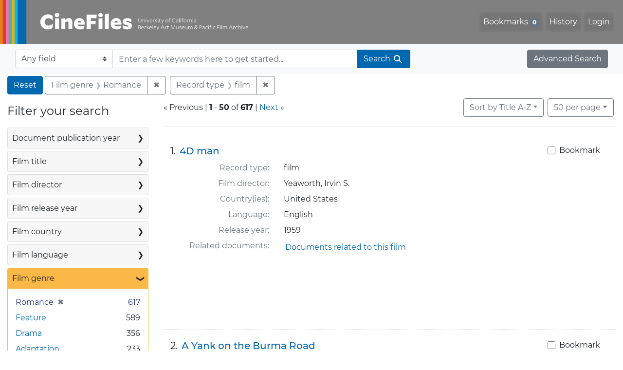

--- FILE ---
content_type: text/html; charset=UTF-8
request_url: https://cinefiles.bampfa.berkeley.edu/?f%5Bcommon_doctype_s%5D%5B%5D=film&f%5Bfilm_genre_ss%5D%5B%5D=Romance&per_page=50&range%5Bfilm_year_i%5D%5Bmissing%5D=true&search_field=dummy_range
body_size: 1876
content:
<!DOCTYPE html>
<html lang="en">
<head>
    <meta charset="utf-8">
    <meta name="viewport" content="width=device-width, initial-scale=1">
    <title></title>
    <style>
        body {
            font-family: "Arial";
        }
    </style>
    <script type="text/javascript">
    window.awsWafCookieDomainList = [];
    window.gokuProps = {
"key":"AQIDAHjcYu/GjX+QlghicBgQ/7bFaQZ+m5FKCMDnO+vTbNg96AGxeqMfKTUnM9luFTA2gk1ZAAAAfjB8BgkqhkiG9w0BBwagbzBtAgEAMGgGCSqGSIb3DQEHATAeBglghkgBZQMEAS4wEQQMDKyqTFRM/t8kiHqnAgEQgDujdSWm5LBP/oxCfvbyEovMxpdKfKxjQ9LCyBlezZy6NRoMHpAHotSe+Yjfr2FxIq34Ly78PufogYMevQ==",
          "iv":"CgAHJjmKnwAAAd/V",
          "context":"tIfHDAezZl9yXsTCtuGWMK3XsHiuwOTPZQj+uNQXAiv/9ZlSXeRckSGqAHwmCDdQd//Ln5Ly+vB8nZ9yIvImvf0kxsiZt+ctz2tUKBvOEFtJq4Htj+tOsTUdcgXtpQXIbPlYCiOUeJdpBCDi0Bk/Qz/JUiUduDJAPgP5zEGc9c9dZjBgfgoa+xfvs0R6XwezulZMeZ89Y5SxBPQaQf8UoPRZQsslAXl397w5FEJgpWVINxUotV/gu5bZTkGsCp4sB1ieMLGX0EykcM0ZVD5+Wmachf+JAaDYjD5JK90yDduQpl70A2VGc7eWUJDFQSFH7KzW39AilP2mMGxSLEytLALX7YzDkJB5cu9gNjr4GXPrKjC6nDTKLw=="
};
    </script>
    <script src="https://974b475a716f.9203e88a.us-west-2.token.awswaf.com/974b475a716f/17c49ca3d867/797901c5f1ed/challenge.js"></script>
</head>
<body>
    <div id="challenge-container"></div>
    <script type="text/javascript">
        AwsWafIntegration.saveReferrer();
        AwsWafIntegration.checkForceRefresh().then((forceRefresh) => {
            if (forceRefresh) {
                AwsWafIntegration.forceRefreshToken().then(() => {
                    window.location.reload(true);
                });
            } else {
                AwsWafIntegration.getToken().then(() => {
                    window.location.reload(true);
                });
            }
        });
    </script>
    <noscript>
        <h1>JavaScript is disabled</h1>
        In order to continue, we need to verify that you're not a robot.
        This requires JavaScript. Enable JavaScript and then reload the page.
    </noscript>
</body>
</html>

--- FILE ---
content_type: text/html; charset=utf-8
request_url: https://cinefiles.bampfa.berkeley.edu/?f%5Bcommon_doctype_s%5D%5B%5D=film&f%5Bfilm_genre_ss%5D%5B%5D=Romance&per_page=50&range%5Bfilm_year_i%5D%5Bmissing%5D=true&search_field=dummy_range
body_size: 18900
content:



<!DOCTYPE html>
<html class="no-js" lang="en">
  <head>
    <!-- Google tag (gtag.js) -->
    <!-- CS-9131 -->
    <script async src="https://www.googletagmanager.com/gtag/js?id=G-F36LY096KS"></script>
    <script>
      window.dataLayer = window.dataLayer || [];
      function gtag(){dataLayer.push(arguments);}
      gtag('js', new Date());

      gtag('config', 'G-F36LY096KS');
    </script>

    <!-- HMP-380 -->
    <script async src='https://siteimproveanalytics.com/js/siteanalyze_6294756.js'></script>

    <meta charset="utf-8">
    <meta http-equiv="Content-Type" content="text/html; charset=utf-8">
    <meta name="viewport" content="width=device-width, initial-scale=1, shrink-to-fit=no">

    <!-- Internet Explorer use the highest version available -->
    <meta http-equiv="X-UA-Compatible" content="IE=edge">

    <title>Film genre: Romance / Record type: film - CineFiles Search Results</title>
    <link href="https://cinefiles.bampfa.berkeley.edu/catalog/opensearch.xml" title="CineFiles" type="application/opensearchdescription+xml" rel="search" />
    <link rel="icon" type="image/x-icon" href="/assets/favicon-1f0110409ab0fbad9ace613013f97b1a538d058ac625dd929274d5dfd74bc92f.png" />
    <link rel="stylesheet" href="/assets/application-d20ef64e485579514ca28bd1390269d6b0f037c6aa05b5cc5a8bce1180a6c68c.css" media="all" />
    <script src="/assets/application-259ee017fd9a8722ab452651f01d10bf484797daee30149bf2e2b61549316aa7.js"></script>

    <meta name="csrf-param" content="authenticity_token" />
<meta name="csrf-token" content="LW6MTrkGbOw7-ds5feqklmWHvk8EEFiucBkght7BAJ6ivsPZoLiUkMpLu27HeRlTrsewtokLf8aiykL4ubqLBg" />
      <meta name="totalResults" content="617" />
<meta name="startIndex" content="0" />
<meta name="itemsPerPage" content="50" />

  <link rel="alternate" type="application/rss+xml" title="RSS for results" href="/catalog.rss?f%5Bcommon_doctype_s%5D%5B%5D=film&amp;f%5Bfilm_genre_ss%5D%5B%5D=Romance&amp;per_page=50&amp;range%5Bfilm_year_i%5D%5Bmissing%5D=true&amp;search_field=dummy_range" />
  <link rel="alternate" type="application/atom+xml" title="Atom for results" href="/catalog.atom?f%5Bcommon_doctype_s%5D%5B%5D=film&amp;f%5Bfilm_genre_ss%5D%5B%5D=Romance&amp;per_page=50&amp;range%5Bfilm_year_i%5D%5Bmissing%5D=true&amp;search_field=dummy_range" />
  <link rel="alternate" type="application/json" title="JSON" href="/catalog.json?f%5Bcommon_doctype_s%5D%5B%5D=film&amp;f%5Bfilm_genre_ss%5D%5B%5D=Romance&amp;per_page=50&amp;range%5Bfilm_year_i%5D%5Bmissing%5D=true&amp;search_field=dummy_range" />


    <meta name="twitter:card" content="summary_large_image"/>
<meta name="twitter:site" content="@bampfa"/>
  <meta property="og:url"         content="https://cinefiles.bampfa.berkeley.edu/"/>
  <meta property="og:title"       content="CineFiles" />
  <meta property="og:creator" content="UC Berkeley Art Museum and Pacific Film Archive" />
  <meta property="og:description" content="CineFiles is a free online database of film documentation and ephemera" />
  <meta property="og:image"       content="https://cinefiles.bampfa.berkeley.edu/site_image.jpg" />
  <meta property="twitter:image:alt" content="Three frames of film from Bruce Baillie's All My Life"/>



  </head>
  <body class="blacklight-catalog blacklight-catalog-index">
    <nav id="skip-link" role="navigation" aria-label="Skip links">
      <a class="element-invisible element-focusable rounded-bottom py-2 px-3" data-turbolinks="false" href="#search_field">Skip to search</a>
      <a class="element-invisible element-focusable rounded-bottom py-2 px-3" data-turbolinks="false" href="#main-container">Skip to main content</a>
          <a class="element-invisible element-focusable rounded-bottom py-2 px-3" data-turbolinks="false" href="#documents">Skip to first result</a>

    </nav>
    <nav class="navbar navbar-expand-md navbar-dark bg-dark topbar p-0 pr-3" role="navigation">
  <div class="container-fluid p-0">
    <a class="navbar-brand m-0 p-0" href="/" title="CineFiles homepage">
      <img src="/header-cinefiles.png" alt="cinefiles banner logo, with multiple color stripes at left, the word cinefiles, and the phrase university of california berkeley art museum and pacific film archive">
    </a>
    <button class="navbar-toggler" type="button" data-toggle="collapse" data-bs-toggle="collapse" data-target="#user-util-collapse" data-bs-target="#user-util-collapse" aria-controls="user-util-collapse" aria-expanded="false" aria-label="Toggle navigation">
      <span class="navbar-toggler-icon"></span>
    </button>
    <div class="collapse navbar-collapse justify-content-md-end pl-2 pl-md-0" id="user-util-collapse">
      <ul aria-label="main navigation links" class="navbar-nav">
  
    <li class="nav-item"><a id="bookmarks_nav" class="nav-link" href="/bookmarks">
  Bookmarks
<span class="badge badge-secondary bg-secondary" data-role='bookmark-counter'>0</span>
</a></li>

    <li class="nav-item"><a aria-label="Search History" class="nav-link" href="/search_history">History</a>
</li>

    <li class="nav-item">
      <a class="nav-link" href="/users/sign_in">Login</a>
    </li>
</ul>

    </div>
  </div>
</nav>

<div class="navbar navbar-search bg-light mb-1" role="search">
  <div class="container-fluid">
    <form class="search-query-form" action="https://cinefiles.bampfa.berkeley.edu/" accept-charset="UTF-8" method="get">
  <input type="hidden" name="f[common_doctype_s][]" value="film" autocomplete="off" />
<input type="hidden" name="f[film_genre_ss][]" value="Romance" autocomplete="off" />
<input type="hidden" name="per_page" value="50" autocomplete="off" />
<input type="hidden" name="range[film_year_i][missing]" value="true" autocomplete="off" />
    <label for="search-bar-search_field" class="sr-only visually-hidden">Search in</label>
  <div class="input-group">
    

      <select name="search_field" id="search-bar-search_field" class="custom-select form-select search-field" autocomplete="off"><option value="text">Any field</option>
<option value="doctype_txt">Document type</option>
<option value="source_txt">Document source</option>
<option value="author_txt">Document author</option>
<option value="doclanguage_txt">Document language</option>
<option value="pubdate_txt">Document publication year</option>
<option value="director_txt">Document: director as subject</option>
<option value="title_txt">Document: film title</option>
<option value="country_txt">Document: film country</option>
<option value="filmyear_txt">Document: film year</option>
<option value="filmlanguage_txt">Document: film language</option>
<option value="docnamesubject_txt">Document name subject</option>
<option value="film_id_ss">Film ID</option></select>

    <input type="text" name="q" id="search-bar-q" placeholder="Enter a few keywords here to get started..." class="search-q q form-control rounded-0" autocomplete="on" aria-label="search for keywords" data-autocomplete-enabled="false" />

    <span class="input-group-append">
      
      <button class="btn btn-primary search-btn" type="submit" id="search-bar-search"><span class="submit-search-text">Search</span><span class="blacklight-icons blacklight-icon-search" aria-hidden="true"><?xml version="1.0"?>
<svg width="24" height="24" viewBox="0 0 24 24" role="img">
  <path fill="none" d="M0 0h24v24H0V0z"/>
  <path d="M15.5 14h-.79l-.28-.27C15.41 12.59 16 11.11 16 9.5 16 5.91 13.09 3 9.5 3S3 5.91 3 9.5 5.91 16 9.5 16c1.61 0 3.09-.59 4.23-1.57l.27.28v.79l5 4.99L20.49 19l-4.99-5zm-6 0C7.01 14 5 11.99 5 9.5S7.01 5 9.5 5 14 7.01 14 9.5 11.99 14 9.5 14z"/>
</svg>
</span></button>
    </span>
  </div>
</form>

    <a class="advanced_search btn btn-secondary" href="/advanced?f%5Bcommon_doctype_s%5D%5B%5D=film&amp;f%5Bfilm_genre_ss%5D%5B%5D=Romance&amp;per_page=50&amp;range%5Bfilm_year_i%5D%5Bmissing%5D=true&amp;search_field=dummy_range">Advanced Search</a>
  </div>
</div>

  <main id="main-container" class="container-fluid" role="main" aria-label="Main content">
      <h1 class="sr-only visually-hidden top-content-title">Search</h1>

      <div id="appliedParams" class="clearfix constraints-container">
      <h2 class="sr-only visually-hidden">Search Constraints</h2>

      <a class="catalog_startOverLink btn btn-primary" aria-label="Reset Search" href="/">Reset</a>

      <span class="constraints-label sr-only visually-hidden">You searched for:</span>
      
<span class="btn-group applied-filter constraint filter filter-film_genre_ss">
  <span class="constraint-value btn btn-outline-secondary">
      <span class="filter-name">Film genre</span>
      <span class="filter-value">Romance</span>
  </span>
    <a class="btn btn-outline-secondary remove" href="/?f%5Bcommon_doctype_s%5D%5B%5D=film&amp;per_page=50&amp;range%5Bfilm_year_i%5D%5Bmissing%5D=true&amp;search_field=dummy_range">
      <span class="remove-icon" aria-hidden="true">✖</span>
      <span class="sr-only visually-hidden">
        Remove constraint Film genre: Romance
      </span>
</a></span>



<span class="btn-group applied-filter constraint filter filter-common_doctype_s">
  <span class="constraint-value btn btn-outline-secondary">
      <span class="filter-name">Record type</span>
      <span class="filter-value">film</span>
  </span>
    <a class="btn btn-outline-secondary remove" href="/?f%5Bfilm_genre_ss%5D%5B%5D=Romance&amp;per_page=50&amp;range%5Bfilm_year_i%5D%5Bmissing%5D=true&amp;search_field=dummy_range">
      <span class="remove-icon" aria-hidden="true">✖</span>
      <span class="sr-only visually-hidden">
        Remove constraint Record type: film
      </span>
</a></span>


    </div>



    <div class="row">
  <div class="col-md-12">
    <div id="main-flashes">
      <div class="flash_messages">
    
    
    
    
</div>

    </div>
  </div>
</div>


    <div class="row">
          <section id="content" class="col-lg-9 order-last" aria-label="search results">
      
  





<div id="sortAndPerPage" class="sort-pagination d-md-flex justify-content-between" role="navigation" aria-label="Results">
  <section class="pagination">
        <div class="page-links">
      <span aria-hidden="true">&laquo;</span> Previous <span class="sr-only">page</span><span role="separator"> | </span>
      <span class="page-entries">
        <strong>1</strong> <span aria-hidden="true">-</span><span class="sr-only">to</span> <strong>50</strong> of <strong>617</strong>
      </span><span role="separator"> | </span>
      <a rel="next" href="/?f%5Bcommon_doctype_s%5D%5B%5D=film&amp;f%5Bfilm_genre_ss%5D%5B%5D=Romance&amp;page=2&amp;per_page=50&amp;range%5Bfilm_year_i%5D%5Bmissing%5D=true&amp;search_field=dummy_range">Next <span class="sr-only">page</span><span aria-hidden="true">&raquo;</span></a>

    </div>

</section>

  <div class="search-widgets">
          <div id="sort-dropdown" class="btn-group sort-dropdown">
  <button name="button" type="submit" class="btn btn-outline-secondary dropdown-toggle" aria-expanded="false" data-toggle="dropdown" data-bs-toggle="dropdown">Sort<span class="d-none d-sm-inline"> by Title A-Z</span><span class="caret"></span></button>

  <div class="dropdown-menu" role="menu">
      <a class="dropdown-item active" role="menuitem" aria-current="page" href="/?f%5Bcommon_doctype_s%5D%5B%5D=film&amp;f%5Bfilm_genre_ss%5D%5B%5D=Romance&amp;per_page=50&amp;range%5Bfilm_year_i%5D%5Bmissing%5D=true&amp;search_field=dummy_range&amp;sort=common_title_ss+asc">Title A-Z</a>
      <a class="dropdown-item " role="menuitem" href="/?f%5Bcommon_doctype_s%5D%5B%5D=film&amp;f%5Bfilm_genre_ss%5D%5B%5D=Romance&amp;per_page=50&amp;range%5Bfilm_year_i%5D%5Bmissing%5D=true&amp;search_field=dummy_range&amp;sort=common_title_ss+desc">Title Z-A</a>
      <a class="dropdown-item " role="menuitem" href="/?f%5Bcommon_doctype_s%5D%5B%5D=film&amp;f%5Bfilm_genre_ss%5D%5B%5D=Romance&amp;per_page=50&amp;range%5Bfilm_year_i%5D%5Bmissing%5D=true&amp;search_field=dummy_range&amp;sort=pubdatescalar_s+asc">Document publication date</a>
      <a class="dropdown-item " role="menuitem" href="/?f%5Bcommon_doctype_s%5D%5B%5D=film&amp;f%5Bfilm_genre_ss%5D%5B%5D=Romance&amp;per_page=50&amp;range%5Bfilm_year_i%5D%5Bmissing%5D=true&amp;search_field=dummy_range&amp;sort=film_year_ss+asc">Film release date</a>
  </div>
</div>



          <span class="sr-only visually-hidden">Number of results to display per page</span>
  <div id="per_page-dropdown" class="btn-group per_page-dropdown">
  <button name="button" type="submit" class="btn btn-outline-secondary dropdown-toggle" aria-expanded="false" data-toggle="dropdown" data-bs-toggle="dropdown">50<span class="sr-only visually-hidden"> per page</span><span class="d-none d-sm-inline"> per page</span><span class="caret"></span></button>

  <div class="dropdown-menu" role="menu">
      <a class="dropdown-item " role="menuitem" href="/?f%5Bcommon_doctype_s%5D%5B%5D=film&amp;f%5Bfilm_genre_ss%5D%5B%5D=Romance&amp;per_page=10&amp;range%5Bfilm_year_i%5D%5Bmissing%5D=true&amp;search_field=dummy_range">10<span class="sr-only visually-hidden"> per page</span></a>
      <a class="dropdown-item " role="menuitem" href="/?f%5Bcommon_doctype_s%5D%5B%5D=film&amp;f%5Bfilm_genre_ss%5D%5B%5D=Romance&amp;per_page=20&amp;range%5Bfilm_year_i%5D%5Bmissing%5D=true&amp;search_field=dummy_range">20<span class="sr-only visually-hidden"> per page</span></a>
      <a class="dropdown-item active" role="menuitem" aria-current="page" href="/?f%5Bcommon_doctype_s%5D%5B%5D=film&amp;f%5Bfilm_genre_ss%5D%5B%5D=Romance&amp;per_page=50&amp;range%5Bfilm_year_i%5D%5Bmissing%5D=true&amp;search_field=dummy_range">50<span class="sr-only visually-hidden"> per page</span></a>
      <a class="dropdown-item " role="menuitem" href="/?f%5Bcommon_doctype_s%5D%5B%5D=film&amp;f%5Bfilm_genre_ss%5D%5B%5D=Romance&amp;per_page=100&amp;range%5Bfilm_year_i%5D%5Bmissing%5D=true&amp;search_field=dummy_range">100<span class="sr-only visually-hidden"> per page</span></a>
  </div>
</div>


        

</div>
</div>


<h2 class="sr-only visually-hidden">Search Results</h2>

  <div id="documents" class="documents-list" tabindex="-1">
  <article data-document-id="pfafilm29998" data-document-counter="1" itemscope="itemscope" itemtype="http://schema.org/Thing" class="document document-position-1">
  
        <div class="documentHeader row">

  <h3 class="index_title document-title-heading col-sm-9 col-lg-10">
      <span class="document-counter">
        1. 
      </span>
    <a data-context-href="/catalog/pfafilm29998/track?counter=1&amp;document_id=pfafilm29998&amp;per_page=50&amp;search_id=128870481" href="/catalog/pfafilm29998">4D man</a>
  </h3>

      <div class="index-document-functions col-sm-3 col-lg-2">
        <form class="bookmark-toggle" data-doc-id="pfafilm29998" data-present="In Bookmarks&lt;span class=&quot;sr-only&quot;&gt;: film titled 4D man. Search result 1&lt;/span&gt;" data-absent="Bookmark &lt;span class=&quot;sr-only&quot;&gt;film titled 4D man. Search result 1&lt;/span&gt;" data-inprogress="Saving..." action="/bookmarks/pfafilm29998" accept-charset="UTF-8" method="post"><input type="hidden" name="_method" value="put" autocomplete="off" /><input type="hidden" name="authenticity_token" value="9et768Z5wpx1L1IB4gHES4eqoK1idNe-1orMt-F94Qbu6Wtn1JzFHsxBbc5Tr8sz6oHQ54oL3ooRNWlEtSn-pQ" autocomplete="off" />
  <input type="submit" name="commit" value="Bookmark" id="bookmark_toggle_pfafilm29998" class="bookmark-add btn btn-outline-secondary" data-disable-with="Bookmark" />
</form>


</div>

</div>


<dl class="document-metadata dl-invert row">
    <dt class="blacklight-common_doctype_s col-md-3">    Record type:
</dt>
  <dd class="col-md-9 blacklight-common_doctype_s">    film
</dd>

    <dt class="blacklight-film_director_ss col-md-3">    Film director:
</dt>
  <dd class="col-md-9 blacklight-film_director_ss">    Yeaworth, Irvin S.
</dd>

    <dt class="blacklight-film_country_ss col-md-3">    Country(ies):
</dt>
  <dd class="col-md-9 blacklight-film_country_ss">    United States
</dd>

    <dt class="blacklight-film_language_ss col-md-3">    Language:
</dt>
  <dd class="col-md-9 blacklight-film_language_ss">    English
</dd>

    <dt class="blacklight-film_year_ss col-md-3">    Release year:
</dt>
  <dd class="col-md-9 blacklight-film_year_ss">    1959
</dd>

    <dt class="blacklight-film_link_ss col-md-3">    Related documents:
</dt>
  <dd class="col-md-9 blacklight-film_link_ss">    <div><a href="/?q=pfafilm29998&amp;search_field=film_id_ss" style="padding: 3px;" class="hrefclass" aria-label="Documents related to the film &quot;4D man&quot;, 1959">Documents related to this film</a></div>
</dd>

</dl>



  
</article><article data-document-id="pfafilm31035" data-document-counter="2" itemscope="itemscope" itemtype="http://schema.org/Thing" class="document document-position-2">
  
        <div class="documentHeader row">

  <h3 class="index_title document-title-heading col-sm-9 col-lg-10">
      <span class="document-counter">
        2. 
      </span>
    <a data-context-href="/catalog/pfafilm31035/track?counter=2&amp;document_id=pfafilm31035&amp;per_page=50&amp;search_id=128870481" href="/catalog/pfafilm31035">A Yank on the Burma Road</a>
  </h3>

      <div class="index-document-functions col-sm-3 col-lg-2">
        <form class="bookmark-toggle" data-doc-id="pfafilm31035" data-present="In Bookmarks&lt;span class=&quot;sr-only&quot;&gt;: film titled A Yank on the Burma Road. Search result 2&lt;/span&gt;" data-absent="Bookmark &lt;span class=&quot;sr-only&quot;&gt;film titled A Yank on the Burma Road. Search result 2&lt;/span&gt;" data-inprogress="Saving..." action="/bookmarks/pfafilm31035" accept-charset="UTF-8" method="post"><input type="hidden" name="_method" value="put" autocomplete="off" /><input type="hidden" name="authenticity_token" value="jWdyqCe1AV4q0o2MYw0jhCdyN-XVtp-ud4q6ECuqAZsg2v2Ur_Ld5-i4Pm5gdfAz8EzVN-TtwHNGFm2w7Om0vA" autocomplete="off" />
  <input type="submit" name="commit" value="Bookmark" id="bookmark_toggle_pfafilm31035" class="bookmark-add btn btn-outline-secondary" data-disable-with="Bookmark" />
</form>


</div>

</div>


<dl class="document-metadata dl-invert row">
    <dt class="blacklight-common_doctype_s col-md-3">    Record type:
</dt>
  <dd class="col-md-9 blacklight-common_doctype_s">    film
</dd>

    <dt class="blacklight-film_director_ss col-md-3">    Film director:
</dt>
  <dd class="col-md-9 blacklight-film_director_ss">    Seitz, George B.
</dd>

    <dt class="blacklight-film_country_ss col-md-3">    Country(ies):
</dt>
  <dd class="col-md-9 blacklight-film_country_ss">    United States
</dd>

    <dt class="blacklight-film_language_ss col-md-3">    Language:
</dt>
  <dd class="col-md-9 blacklight-film_language_ss">    English
</dd>

    <dt class="blacklight-film_year_ss col-md-3">    Release year:
</dt>
  <dd class="col-md-9 blacklight-film_year_ss">    1942
</dd>

    <dt class="blacklight-film_link_ss col-md-3">    Related documents:
</dt>
  <dd class="col-md-9 blacklight-film_link_ss">    <div><a href="/?q=pfafilm31035&amp;search_field=film_id_ss" style="padding: 3px;" class="hrefclass" aria-label="Documents related to the film &quot;A Yank on the Burma Road&quot;, 1942">Documents related to this film</a></div>
</dd>

</dl>



  
</article><article data-document-id="pfafilm30735" data-document-counter="3" itemscope="itemscope" itemtype="http://schema.org/Thing" class="document document-position-3">
  
        <div class="documentHeader row">

  <h3 class="index_title document-title-heading col-sm-9 col-lg-10">
      <span class="document-counter">
        3. 
      </span>
    <a data-context-href="/catalog/pfafilm30735/track?counter=3&amp;document_id=pfafilm30735&amp;per_page=50&amp;search_id=128870481" href="/catalog/pfafilm30735">A countess from Hong Kong</a>
  </h3>

      <div class="index-document-functions col-sm-3 col-lg-2">
        <form class="bookmark-toggle" data-doc-id="pfafilm30735" data-present="In Bookmarks&lt;span class=&quot;sr-only&quot;&gt;: film titled A countess from Hong Kong. Search result 3&lt;/span&gt;" data-absent="Bookmark &lt;span class=&quot;sr-only&quot;&gt;film titled A countess from Hong Kong. Search result 3&lt;/span&gt;" data-inprogress="Saving..." action="/bookmarks/pfafilm30735" accept-charset="UTF-8" method="post"><input type="hidden" name="_method" value="put" autocomplete="off" /><input type="hidden" name="authenticity_token" value="o2V4X1dT8jJa18qTWS8M7k8nitvuoRVKKLMi0uz5_zngHLMQUN5lHNb7i2sZB02x8Z0IZCtF9NooAg53uJ_awA" autocomplete="off" />
  <input type="submit" name="commit" value="Bookmark" id="bookmark_toggle_pfafilm30735" class="bookmark-add btn btn-outline-secondary" data-disable-with="Bookmark" />
</form>


</div>

</div>


<dl class="document-metadata dl-invert row">
    <dt class="blacklight-common_doctype_s col-md-3">    Record type:
</dt>
  <dd class="col-md-9 blacklight-common_doctype_s">    film
</dd>

    <dt class="blacklight-film_director_ss col-md-3">    Film director:
</dt>
  <dd class="col-md-9 blacklight-film_director_ss">    Chaplin, Charlie
</dd>

    <dt class="blacklight-film_country_ss col-md-3">    Country(ies):
</dt>
  <dd class="col-md-9 blacklight-film_country_ss">    United States and Great Britain
</dd>

    <dt class="blacklight-film_language_ss col-md-3">    Language:
</dt>
  <dd class="col-md-9 blacklight-film_language_ss">    English
</dd>

    <dt class="blacklight-film_year_ss col-md-3">    Release year:
</dt>
  <dd class="col-md-9 blacklight-film_year_ss">    1967
</dd>

    <dt class="blacklight-film_link_ss col-md-3">    Related documents:
</dt>
  <dd class="col-md-9 blacklight-film_link_ss">    <div><a href="/?q=pfafilm30735&amp;search_field=film_id_ss" style="padding: 3px;" class="hrefclass" aria-label="Documents related to the film &quot;A countess from Hong Kong&quot;, 1967">Documents related to this film</a></div>
</dd>

</dl>



  
</article><article data-document-id="pfafilm13146" data-document-counter="4" itemscope="itemscope" itemtype="http://schema.org/Thing" class="document document-position-4">
  
        <div class="documentHeader row">

  <h3 class="index_title document-title-heading col-sm-9 col-lg-10">
      <span class="document-counter">
        4. 
      </span>
    <a data-context-href="/catalog/pfafilm13146/track?counter=4&amp;document_id=pfafilm13146&amp;per_page=50&amp;search_id=128870481" href="/catalog/pfafilm13146">A matter of life and death</a>
  </h3>

      <div class="index-document-functions col-sm-3 col-lg-2">
        <form class="bookmark-toggle" data-doc-id="pfafilm13146" data-present="In Bookmarks&lt;span class=&quot;sr-only&quot;&gt;: film titled A matter of life and death. Search result 4&lt;/span&gt;" data-absent="Bookmark &lt;span class=&quot;sr-only&quot;&gt;film titled A matter of life and death. Search result 4&lt;/span&gt;" data-inprogress="Saving..." action="/bookmarks/pfafilm13146" accept-charset="UTF-8" method="post"><input type="hidden" name="_method" value="put" autocomplete="off" /><input type="hidden" name="authenticity_token" value="u8nsKEBCLxcM_3EnN1DfKtsPHckl7SBxpvqNLOKKKIA7HsB1SU7yNkYSrgBgElrhR_IZfr2j4WGdsuRNs4qTnA" autocomplete="off" />
  <input type="submit" name="commit" value="Bookmark" id="bookmark_toggle_pfafilm13146" class="bookmark-add btn btn-outline-secondary" data-disable-with="Bookmark" />
</form>


</div>

</div>


<dl class="document-metadata dl-invert row">
    <dt class="blacklight-common_doctype_s col-md-3">    Record type:
</dt>
  <dd class="col-md-9 blacklight-common_doctype_s">    film
</dd>

    <dt class="blacklight-film_director_ss col-md-3">    Film director:
</dt>
  <dd class="col-md-9 blacklight-film_director_ss">    Powell, Michael and Pressburger, Emeric
</dd>

    <dt class="blacklight-film_country_ss col-md-3">    Country(ies):
</dt>
  <dd class="col-md-9 blacklight-film_country_ss">    Great Britain
</dd>

    <dt class="blacklight-film_language_ss col-md-3">    Language:
</dt>
  <dd class="col-md-9 blacklight-film_language_ss">    English
</dd>

    <dt class="blacklight-film_year_ss col-md-3">    Release year:
</dt>
  <dd class="col-md-9 blacklight-film_year_ss">    1946
</dd>

    <dt class="blacklight-film_link_ss col-md-3">    Related documents:
</dt>
  <dd class="col-md-9 blacklight-film_link_ss">    <div><a href="/?q=pfafilm13146&amp;search_field=film_id_ss" style="padding: 3px;" class="hrefclass" aria-label="Documents related to the film &quot;A matter of life and death&quot;, 1946">Documents related to this film</a></div>
</dd>

</dl>



  
</article><article data-document-id="pfafilm28083" data-document-counter="5" itemscope="itemscope" itemtype="http://schema.org/Thing" class="document document-position-5">
  
        <div class="documentHeader row">

  <h3 class="index_title document-title-heading col-sm-9 col-lg-10">
      <span class="document-counter">
        5. 
      </span>
    <a data-context-href="/catalog/pfafilm28083/track?counter=5&amp;document_id=pfafilm28083&amp;per_page=50&amp;search_id=128870481" href="/catalog/pfafilm28083">A night in paradise</a>
  </h3>

      <div class="index-document-functions col-sm-3 col-lg-2">
        <form class="bookmark-toggle" data-doc-id="pfafilm28083" data-present="In Bookmarks&lt;span class=&quot;sr-only&quot;&gt;: film titled A night in paradise. Search result 5&lt;/span&gt;" data-absent="Bookmark &lt;span class=&quot;sr-only&quot;&gt;film titled A night in paradise. Search result 5&lt;/span&gt;" data-inprogress="Saving..." action="/bookmarks/pfafilm28083" accept-charset="UTF-8" method="post"><input type="hidden" name="_method" value="put" autocomplete="off" /><input type="hidden" name="authenticity_token" value="YWQSqt6_HAeysxq9g3tIdcpm-mwzl5DjFBUQbSXPaRIX3oBSdxlu0Zi3e7eNiETApsYA07XwBy_PrsF0bhZSJA" autocomplete="off" />
  <input type="submit" name="commit" value="Bookmark" id="bookmark_toggle_pfafilm28083" class="bookmark-add btn btn-outline-secondary" data-disable-with="Bookmark" />
</form>


</div>

</div>


<dl class="document-metadata dl-invert row">
    <dt class="blacklight-common_doctype_s col-md-3">    Record type:
</dt>
  <dd class="col-md-9 blacklight-common_doctype_s">    film
</dd>

    <dt class="blacklight-film_director_ss col-md-3">    Film director:
</dt>
  <dd class="col-md-9 blacklight-film_director_ss">    Lubin, Arthur
</dd>

    <dt class="blacklight-film_country_ss col-md-3">    Country(ies):
</dt>
  <dd class="col-md-9 blacklight-film_country_ss">    United States
</dd>

    <dt class="blacklight-film_language_ss col-md-3">    Language:
</dt>
  <dd class="col-md-9 blacklight-film_language_ss">    English
</dd>

    <dt class="blacklight-film_year_ss col-md-3">    Release year:
</dt>
  <dd class="col-md-9 blacklight-film_year_ss">    1946
</dd>

    <dt class="blacklight-film_link_ss col-md-3">    Related documents:
</dt>
  <dd class="col-md-9 blacklight-film_link_ss">    <div><a href="/?q=pfafilm28083&amp;search_field=film_id_ss" style="padding: 3px;" class="hrefclass" aria-label="Documents related to the film &quot;A night in paradise&quot;, 1946">Documents related to this film</a></div>
</dd>

</dl>



  
</article><article data-document-id="pfafilm30995" data-document-counter="6" itemscope="itemscope" itemtype="http://schema.org/Thing" class="document document-position-6">
  
        <div class="documentHeader row">

  <h3 class="index_title document-title-heading col-sm-9 col-lg-10">
      <span class="document-counter">
        6. 
      </span>
    <a data-context-href="/catalog/pfafilm30995/track?counter=6&amp;document_id=pfafilm30995&amp;per_page=50&amp;search_id=128870481" href="/catalog/pfafilm30995">A summer place</a>
  </h3>

      <div class="index-document-functions col-sm-3 col-lg-2">
        <form class="bookmark-toggle" data-doc-id="pfafilm30995" data-present="In Bookmarks&lt;span class=&quot;sr-only&quot;&gt;: film titled A summer place. Search result 6&lt;/span&gt;" data-absent="Bookmark &lt;span class=&quot;sr-only&quot;&gt;film titled A summer place. Search result 6&lt;/span&gt;" data-inprogress="Saving..." action="/bookmarks/pfafilm30995" accept-charset="UTF-8" method="post"><input type="hidden" name="_method" value="put" autocomplete="off" /><input type="hidden" name="authenticity_token" value="SY7C7y6aPrSqDOMyNfdK9M6lJ7LGyjy0lKKb_zg25iESe2w7aYUD5O1z0kBPvNhoWh7Darjwnl0yYetqY6C9bQ" autocomplete="off" />
  <input type="submit" name="commit" value="Bookmark" id="bookmark_toggle_pfafilm30995" class="bookmark-add btn btn-outline-secondary" data-disable-with="Bookmark" />
</form>


</div>

</div>


<dl class="document-metadata dl-invert row">
    <dt class="blacklight-common_doctype_s col-md-3">    Record type:
</dt>
  <dd class="col-md-9 blacklight-common_doctype_s">    film
</dd>

    <dt class="blacklight-film_director_ss col-md-3">    Film director:
</dt>
  <dd class="col-md-9 blacklight-film_director_ss">    Daves, Delmer
</dd>

    <dt class="blacklight-film_country_ss col-md-3">    Country(ies):
</dt>
  <dd class="col-md-9 blacklight-film_country_ss">    United States
</dd>

    <dt class="blacklight-film_language_ss col-md-3">    Language:
</dt>
  <dd class="col-md-9 blacklight-film_language_ss">    English
</dd>

    <dt class="blacklight-film_year_ss col-md-3">    Release year:
</dt>
  <dd class="col-md-9 blacklight-film_year_ss">    1959
</dd>

    <dt class="blacklight-film_link_ss col-md-3">    Related documents:
</dt>
  <dd class="col-md-9 blacklight-film_link_ss">    <div><a href="/?q=pfafilm30995&amp;search_field=film_id_ss" style="padding: 3px;" class="hrefclass" aria-label="Documents related to the film &quot;A summer place&quot;, 1959">Documents related to this film</a></div>
</dd>

</dl>



  
</article><article data-document-id="pfafilm31142" data-document-counter="7" itemscope="itemscope" itemtype="http://schema.org/Thing" class="document document-position-7">
  
        <div class="documentHeader row">

  <h3 class="index_title document-title-heading col-sm-9 col-lg-10">
      <span class="document-counter">
        7. 
      </span>
    <a data-context-href="/catalog/pfafilm31142/track?counter=7&amp;document_id=pfafilm31142&amp;per_page=50&amp;search_id=128870481" href="/catalog/pfafilm31142">A tale of love</a>
  </h3>

      <div class="index-document-functions col-sm-3 col-lg-2">
        <form class="bookmark-toggle" data-doc-id="pfafilm31142" data-present="In Bookmarks&lt;span class=&quot;sr-only&quot;&gt;: film titled A tale of love. Search result 7&lt;/span&gt;" data-absent="Bookmark &lt;span class=&quot;sr-only&quot;&gt;film titled A tale of love. Search result 7&lt;/span&gt;" data-inprogress="Saving..." action="/bookmarks/pfafilm31142" accept-charset="UTF-8" method="post"><input type="hidden" name="_method" value="put" autocomplete="off" /><input type="hidden" name="authenticity_token" value="ns_TQE_wnhDdhDvJVDTSFIcA-r2gl4UcfTpZT5EhBgoOj9EGvfqp4P6JnEii0Kk-cBUhnQaIAbauPa7uB_NAWg" autocomplete="off" />
  <input type="submit" name="commit" value="Bookmark" id="bookmark_toggle_pfafilm31142" class="bookmark-add btn btn-outline-secondary" data-disable-with="Bookmark" />
</form>


</div>

</div>


<dl class="document-metadata dl-invert row">
    <dt class="blacklight-common_doctype_s col-md-3">    Record type:
</dt>
  <dd class="col-md-9 blacklight-common_doctype_s">    film
</dd>

    <dt class="blacklight-film_director_ss col-md-3">    Film director:
</dt>
  <dd class="col-md-9 blacklight-film_director_ss">    Trinh T. Minh-ha, and Bourdier, Jean-Paul
</dd>

    <dt class="blacklight-film_country_ss col-md-3">    Country(ies):
</dt>
  <dd class="col-md-9 blacklight-film_country_ss">    United States
</dd>

    <dt class="blacklight-film_language_ss col-md-3">    Language:
</dt>
  <dd class="col-md-9 blacklight-film_language_ss">    English
</dd>

    <dt class="blacklight-film_year_ss col-md-3">    Release year:
</dt>
  <dd class="col-md-9 blacklight-film_year_ss">    1995
</dd>

    <dt class="blacklight-film_link_ss col-md-3">    Related documents:
</dt>
  <dd class="col-md-9 blacklight-film_link_ss">    <div><a href="/?q=pfafilm31142&amp;search_field=film_id_ss" style="padding: 3px;" class="hrefclass" aria-label="Documents related to the film &quot;A tale of love&quot;, 1995">Documents related to this film</a></div>
</dd>

</dl>



  
</article><article data-document-id="pfafilm31148" data-document-counter="8" itemscope="itemscope" itemtype="http://schema.org/Thing" class="document document-position-8">
  
        <div class="documentHeader row">

  <h3 class="index_title document-title-heading col-sm-9 col-lg-10">
      <span class="document-counter">
        8. 
      </span>
    <a data-context-href="/catalog/pfafilm31148/track?counter=8&amp;document_id=pfafilm31148&amp;per_page=50&amp;search_id=128870481" href="/catalog/pfafilm31148">A thousand years of good prayers</a>
  </h3>

      <div class="index-document-functions col-sm-3 col-lg-2">
        <form class="bookmark-toggle" data-doc-id="pfafilm31148" data-present="In Bookmarks&lt;span class=&quot;sr-only&quot;&gt;: film titled A thousand years of good prayers. Search result 8&lt;/span&gt;" data-absent="Bookmark &lt;span class=&quot;sr-only&quot;&gt;film titled A thousand years of good prayers. Search result 8&lt;/span&gt;" data-inprogress="Saving..." action="/bookmarks/pfafilm31148" accept-charset="UTF-8" method="post"><input type="hidden" name="_method" value="put" autocomplete="off" /><input type="hidden" name="authenticity_token" value="US-Zj05CZcKE8JikQKYuBmND-ckdsOMKEvC2m7Rskd_jpsiWmzQLK3gHTt51kDM1TLjkntSPNrMacxZfOE2Tdw" autocomplete="off" />
  <input type="submit" name="commit" value="Bookmark" id="bookmark_toggle_pfafilm31148" class="bookmark-add btn btn-outline-secondary" data-disable-with="Bookmark" />
</form>


</div>

</div>


<dl class="document-metadata dl-invert row">
    <dt class="blacklight-common_doctype_s col-md-3">    Record type:
</dt>
  <dd class="col-md-9 blacklight-common_doctype_s">    film
</dd>

    <dt class="blacklight-film_director_ss col-md-3">    Film director:
</dt>
  <dd class="col-md-9 blacklight-film_director_ss">    Wang, Wayne
</dd>

    <dt class="blacklight-film_country_ss col-md-3">    Country(ies):
</dt>
  <dd class="col-md-9 blacklight-film_country_ss">    United States
</dd>

    <dt class="blacklight-film_language_ss col-md-3">    Language:
</dt>
  <dd class="col-md-9 blacklight-film_language_ss">    English, Persian, and Mandarin
</dd>

    <dt class="blacklight-film_year_ss col-md-3">    Release year:
</dt>
  <dd class="col-md-9 blacklight-film_year_ss">    2007
</dd>

    <dt class="blacklight-film_link_ss col-md-3">    Related documents:
</dt>
  <dd class="col-md-9 blacklight-film_link_ss">    <div><a href="/?q=pfafilm31148&amp;search_field=film_id_ss" style="padding: 3px;" class="hrefclass" aria-label="Documents related to the film &quot;A thousand years of good prayers&quot;, 2007">Documents related to this film</a></div>
</dd>

</dl>



  
</article><article data-document-id="pfafilm30850" data-document-counter="9" itemscope="itemscope" itemtype="http://schema.org/Thing" class="document document-position-9">
  
        <div class="documentHeader row">

  <h3 class="index_title document-title-heading col-sm-9 col-lg-10">
      <span class="document-counter">
        9. 
      </span>
    <a data-context-href="/catalog/pfafilm30850/track?counter=9&amp;document_id=pfafilm30850&amp;per_page=50&amp;search_id=128870481" href="/catalog/pfafilm30850">A warm December</a>
  </h3>

      <div class="index-document-functions col-sm-3 col-lg-2">
        <form class="bookmark-toggle" data-doc-id="pfafilm30850" data-present="In Bookmarks&lt;span class=&quot;sr-only&quot;&gt;: film titled A warm December. Search result 9&lt;/span&gt;" data-absent="Bookmark &lt;span class=&quot;sr-only&quot;&gt;film titled A warm December. Search result 9&lt;/span&gt;" data-inprogress="Saving..." action="/bookmarks/pfafilm30850" accept-charset="UTF-8" method="post"><input type="hidden" name="_method" value="put" autocomplete="off" /><input type="hidden" name="authenticity_token" value="dYhIZOgw-IXghkfNwtOHuIdpTXD9cEK6JWTBjVEHSxkWDKAE2RQcG5qgEWSL75Ign8bJ8t48ezMmbNbHwzFSew" autocomplete="off" />
  <input type="submit" name="commit" value="Bookmark" id="bookmark_toggle_pfafilm30850" class="bookmark-add btn btn-outline-secondary" data-disable-with="Bookmark" />
</form>


</div>

</div>


<dl class="document-metadata dl-invert row">
    <dt class="blacklight-common_doctype_s col-md-3">    Record type:
</dt>
  <dd class="col-md-9 blacklight-common_doctype_s">    film
</dd>

    <dt class="blacklight-film_director_ss col-md-3">    Film director:
</dt>
  <dd class="col-md-9 blacklight-film_director_ss">    Poitier, Sidney
</dd>

    <dt class="blacklight-film_country_ss col-md-3">    Country(ies):
</dt>
  <dd class="col-md-9 blacklight-film_country_ss">    Great Britain
</dd>

    <dt class="blacklight-film_language_ss col-md-3">    Language:
</dt>
  <dd class="col-md-9 blacklight-film_language_ss">    English
</dd>

    <dt class="blacklight-film_year_ss col-md-3">    Release year:
</dt>
  <dd class="col-md-9 blacklight-film_year_ss">    1973
</dd>

    <dt class="blacklight-film_link_ss col-md-3">    Related documents:
</dt>
  <dd class="col-md-9 blacklight-film_link_ss">    <div><a href="/?q=pfafilm30850&amp;search_field=film_id_ss" style="padding: 3px;" class="hrefclass" aria-label="Documents related to the film &quot;A warm December&quot;, 1973">Documents related to this film</a></div>
</dd>

</dl>



  
</article><article data-document-id="pfafilm23417" data-document-counter="10" itemscope="itemscope" itemtype="http://schema.org/Thing" class="document document-position-10">
  
        <div class="documentHeader row">

  <h3 class="index_title document-title-heading col-sm-9 col-lg-10">
      <span class="document-counter">
        10. 
      </span>
    <a data-context-href="/catalog/pfafilm23417/track?counter=10&amp;document_id=pfafilm23417&amp;per_page=50&amp;search_id=128870481" href="/catalog/pfafilm23417">A woman of Paris</a>
  </h3>

      <div class="index-document-functions col-sm-3 col-lg-2">
        <form class="bookmark-toggle" data-doc-id="pfafilm23417" data-present="In Bookmarks&lt;span class=&quot;sr-only&quot;&gt;: film titled A woman of Paris. Search result 10&lt;/span&gt;" data-absent="Bookmark &lt;span class=&quot;sr-only&quot;&gt;film titled A woman of Paris. Search result 10&lt;/span&gt;" data-inprogress="Saving..." action="/bookmarks/pfafilm23417" accept-charset="UTF-8" method="post"><input type="hidden" name="_method" value="put" autocomplete="off" /><input type="hidden" name="authenticity_token" value="8eeRvVhX2o8k-Wif0czdMbYnh72k4pDkO2NjN-PNGc5gSX9G7uqOlu0o42_ok2RDjdJ9-7s5gkSwKrp3S7LH9g" autocomplete="off" />
  <input type="submit" name="commit" value="Bookmark" id="bookmark_toggle_pfafilm23417" class="bookmark-add btn btn-outline-secondary" data-disable-with="Bookmark" />
</form>


</div>

</div>


<dl class="document-metadata dl-invert row">
    <dt class="blacklight-common_doctype_s col-md-3">    Record type:
</dt>
  <dd class="col-md-9 blacklight-common_doctype_s">    film
</dd>

    <dt class="blacklight-film_director_ss col-md-3">    Film director:
</dt>
  <dd class="col-md-9 blacklight-film_director_ss">    Chaplin, Charlie
</dd>

    <dt class="blacklight-film_country_ss col-md-3">    Country(ies):
</dt>
  <dd class="col-md-9 blacklight-film_country_ss">    United States
</dd>

    <dt class="blacklight-film_year_ss col-md-3">    Release year:
</dt>
  <dd class="col-md-9 blacklight-film_year_ss">    1923
</dd>

    <dt class="blacklight-film_link_ss col-md-3">    Related documents:
</dt>
  <dd class="col-md-9 blacklight-film_link_ss">    <div><a href="/?q=pfafilm23417&amp;search_field=film_id_ss" style="padding: 3px;" class="hrefclass" aria-label="Documents related to the film &quot;A woman of Paris&quot;, 1923">Documents related to this film</a></div>
</dd>

</dl>



  
</article><article data-document-id="pfafilm23416" data-document-counter="11" itemscope="itemscope" itemtype="http://schema.org/Thing" class="document document-position-11">
  
        <div class="documentHeader row">

  <h3 class="index_title document-title-heading col-sm-9 col-lg-10">
      <span class="document-counter">
        11. 
      </span>
    <a data-context-href="/catalog/pfafilm23416/track?counter=11&amp;document_id=pfafilm23416&amp;per_page=50&amp;search_id=128870481" href="/catalog/pfafilm23416">A woman of affairs</a>
  </h3>

      <div class="index-document-functions col-sm-3 col-lg-2">
        <form class="bookmark-toggle" data-doc-id="pfafilm23416" data-present="In Bookmarks&lt;span class=&quot;sr-only&quot;&gt;: film titled A woman of affairs. Search result 11&lt;/span&gt;" data-absent="Bookmark &lt;span class=&quot;sr-only&quot;&gt;film titled A woman of affairs. Search result 11&lt;/span&gt;" data-inprogress="Saving..." action="/bookmarks/pfafilm23416" accept-charset="UTF-8" method="post"><input type="hidden" name="_method" value="put" autocomplete="off" /><input type="hidden" name="authenticity_token" value="xCu9RidyNYYEkk0EPUJtXv2a5wmgTgvGxnEGIaaSni3c2ZOQtskpDxiU1aMkxs-XwT1Le2GZCRyxvQrAMM5mVQ" autocomplete="off" />
  <input type="submit" name="commit" value="Bookmark" id="bookmark_toggle_pfafilm23416" class="bookmark-add btn btn-outline-secondary" data-disable-with="Bookmark" />
</form>


</div>

</div>


<dl class="document-metadata dl-invert row">
    <dt class="blacklight-common_doctype_s col-md-3">    Record type:
</dt>
  <dd class="col-md-9 blacklight-common_doctype_s">    film
</dd>

    <dt class="blacklight-film_director_ss col-md-3">    Film director:
</dt>
  <dd class="col-md-9 blacklight-film_director_ss">    Brown, Clarence
</dd>

    <dt class="blacklight-film_country_ss col-md-3">    Country(ies):
</dt>
  <dd class="col-md-9 blacklight-film_country_ss">    United States
</dd>

    <dt class="blacklight-film_language_ss col-md-3">    Language:
</dt>
  <dd class="col-md-9 blacklight-film_language_ss">    English
</dd>

    <dt class="blacklight-film_year_ss col-md-3">    Release year:
</dt>
  <dd class="col-md-9 blacklight-film_year_ss">    1928
</dd>

    <dt class="blacklight-film_link_ss col-md-3">    Related documents:
</dt>
  <dd class="col-md-9 blacklight-film_link_ss">    <div><a href="/?q=pfafilm23416&amp;search_field=film_id_ss" style="padding: 3px;" class="hrefclass" aria-label="Documents related to the film &quot;A woman of affairs&quot;, 1928">Documents related to this film</a></div>
</dd>

</dl>



  
</article><article data-document-id="pfafilm28419" data-document-counter="12" itemscope="itemscope" itemtype="http://schema.org/Thing" class="document document-position-12">
  
        <div class="documentHeader row">

  <h3 class="index_title document-title-heading col-sm-9 col-lg-10">
      <span class="document-counter">
        12. 
      </span>
    <a data-context-href="/catalog/pfafilm28419/track?counter=12&amp;document_id=pfafilm28419&amp;per_page=50&amp;search_id=128870481" href="/catalog/pfafilm28419">Aashiq</a>
  </h3>

      <div class="index-document-functions col-sm-3 col-lg-2">
        <form class="bookmark-toggle" data-doc-id="pfafilm28419" data-present="In Bookmarks&lt;span class=&quot;sr-only&quot;&gt;: film titled Aashiq. Search result 12&lt;/span&gt;" data-absent="Bookmark &lt;span class=&quot;sr-only&quot;&gt;film titled Aashiq. Search result 12&lt;/span&gt;" data-inprogress="Saving..." action="/bookmarks/pfafilm28419" accept-charset="UTF-8" method="post"><input type="hidden" name="_method" value="put" autocomplete="off" /><input type="hidden" name="authenticity_token" value="Viq6WDJyUHGNtOQf5Tb42LC-oUa2O_UV0u784um4LRXyFWmDQiwANaoH2wo_puiiDgA4ivV3GQv3K-NBsGWhKA" autocomplete="off" />
  <input type="submit" name="commit" value="Bookmark" id="bookmark_toggle_pfafilm28419" class="bookmark-add btn btn-outline-secondary" data-disable-with="Bookmark" />
</form>


</div>

</div>


<dl class="document-metadata dl-invert row">
    <dt class="blacklight-common_doctype_s col-md-3">    Record type:
</dt>
  <dd class="col-md-9 blacklight-common_doctype_s">    film
</dd>

    <dt class="blacklight-film_director_ss col-md-3">    Film director:
</dt>
  <dd class="col-md-9 blacklight-film_director_ss">    Kumar, Indra
</dd>

    <dt class="blacklight-film_country_ss col-md-3">    Country(ies):
</dt>
  <dd class="col-md-9 blacklight-film_country_ss">    India
</dd>

    <dt class="blacklight-film_language_ss col-md-3">    Language:
</dt>
  <dd class="col-md-9 blacklight-film_language_ss">    Hindi
</dd>

    <dt class="blacklight-film_year_ss col-md-3">    Release year:
</dt>
  <dd class="col-md-9 blacklight-film_year_ss">    2001
</dd>

    <dt class="blacklight-film_link_ss col-md-3">    Related documents:
</dt>
  <dd class="col-md-9 blacklight-film_link_ss">    <div><a href="/?q=pfafilm28419&amp;search_field=film_id_ss" style="padding: 3px;" class="hrefclass" aria-label="Documents related to the film &quot;Aashiq&quot;, 2001">Documents related to this film</a></div>
</dd>

</dl>



  
</article><article data-document-id="pfafilm503" data-document-counter="13" itemscope="itemscope" itemtype="http://schema.org/Thing" class="document document-position-13">
  
        <div class="documentHeader row">

  <h3 class="index_title document-title-heading col-sm-9 col-lg-10">
      <span class="document-counter">
        13. 
      </span>
    <a data-context-href="/catalog/pfafilm503/track?counter=13&amp;document_id=pfafilm503&amp;per_page=50&amp;search_id=128870481" href="/catalog/pfafilm503">Abgeschminkt! (Making up!)</a>
  </h3>

      <div class="index-document-functions col-sm-3 col-lg-2">
        <form class="bookmark-toggle" data-doc-id="pfafilm503" data-present="In Bookmarks&lt;span class=&quot;sr-only&quot;&gt;: film titled Abgeschminkt! (Making up!). Search result 13&lt;/span&gt;" data-absent="Bookmark &lt;span class=&quot;sr-only&quot;&gt;film titled Abgeschminkt! (Making up!). Search result 13&lt;/span&gt;" data-inprogress="Saving..." action="/bookmarks/pfafilm503" accept-charset="UTF-8" method="post"><input type="hidden" name="_method" value="put" autocomplete="off" /><input type="hidden" name="authenticity_token" value="aANi8lamt1hC1xC59g0rxtFJMGo_8qLalkw6sJxxLUd7A3mmRJttc43jh1FGkXk98s3OKZsdUeySCpOSY1iFKQ" autocomplete="off" />
  <input type="submit" name="commit" value="Bookmark" id="bookmark_toggle_pfafilm503" class="bookmark-add btn btn-outline-secondary" data-disable-with="Bookmark" />
</form>


</div>

</div>


<dl class="document-metadata dl-invert row">
    <dt class="blacklight-common_doctype_s col-md-3">    Record type:
</dt>
  <dd class="col-md-9 blacklight-common_doctype_s">    film
</dd>

    <dt class="blacklight-film_director_ss col-md-3">    Film director:
</dt>
  <dd class="col-md-9 blacklight-film_director_ss">    Garnier, Katja von
</dd>

    <dt class="blacklight-film_country_ss col-md-3">    Country(ies):
</dt>
  <dd class="col-md-9 blacklight-film_country_ss">    Germany
</dd>

    <dt class="blacklight-film_language_ss col-md-3">    Language:
</dt>
  <dd class="col-md-9 blacklight-film_language_ss">    German
</dd>

    <dt class="blacklight-film_year_ss col-md-3">    Release year:
</dt>
  <dd class="col-md-9 blacklight-film_year_ss">    1993
</dd>

    <dt class="blacklight-film_link_ss col-md-3">    Related documents:
</dt>
  <dd class="col-md-9 blacklight-film_link_ss">    <div><a href="/?q=pfafilm503&amp;search_field=film_id_ss" style="padding: 3px;" class="hrefclass" aria-label="Documents related to the film &quot;Abgeschminkt! (Making up!)&quot;, 1993">Documents related to this film</a></div>
</dd>

</dl>



  
</article><article data-document-id="pfafilm30298" data-document-counter="14" itemscope="itemscope" itemtype="http://schema.org/Thing" class="document document-position-14">
  
        <div class="documentHeader row">

  <h3 class="index_title document-title-heading col-sm-9 col-lg-10">
      <span class="document-counter">
        14. 
      </span>
    <a data-context-href="/catalog/pfafilm30298/track?counter=14&amp;document_id=pfafilm30298&amp;per_page=50&amp;search_id=128870481" href="/catalog/pfafilm30298">Abjad</a>
  </h3>

      <div class="index-document-functions col-sm-3 col-lg-2">
        <form class="bookmark-toggle" data-doc-id="pfafilm30298" data-present="In Bookmarks&lt;span class=&quot;sr-only&quot;&gt;: film titled Abjad. Search result 14&lt;/span&gt;" data-absent="Bookmark &lt;span class=&quot;sr-only&quot;&gt;film titled Abjad. Search result 14&lt;/span&gt;" data-inprogress="Saving..." action="/bookmarks/pfafilm30298" accept-charset="UTF-8" method="post"><input type="hidden" name="_method" value="put" autocomplete="off" /><input type="hidden" name="authenticity_token" value="7gXlx_8YYPZ2uMaE19LpazYELlbh10XxGNR3kt4RsIoJP1buC4bCklJ0tBaHb4-BuJ2BafkZRdTsdzxK4gKlFQ" autocomplete="off" />
  <input type="submit" name="commit" value="Bookmark" id="bookmark_toggle_pfafilm30298" class="bookmark-add btn btn-outline-secondary" data-disable-with="Bookmark" />
</form>


</div>

</div>


<dl class="document-metadata dl-invert row">
    <dt class="blacklight-common_doctype_s col-md-3">    Record type:
</dt>
  <dd class="col-md-9 blacklight-common_doctype_s">    film
</dd>

    <dt class="blacklight-film_director_ss col-md-3">    Film director:
</dt>
  <dd class="col-md-9 blacklight-film_director_ss">    Jaløiløi, Abøu al-Fazl
</dd>

    <dt class="blacklight-film_country_ss col-md-3">    Country(ies):
</dt>
  <dd class="col-md-9 blacklight-film_country_ss">    Iran and France
</dd>

    <dt class="blacklight-film_language_ss col-md-3">    Language:
</dt>
  <dd class="col-md-9 blacklight-film_language_ss">    Persian
</dd>

    <dt class="blacklight-film_year_ss col-md-3">    Release year:
</dt>
  <dd class="col-md-9 blacklight-film_year_ss">    2003
</dd>

    <dt class="blacklight-film_link_ss col-md-3">    Related documents:
</dt>
  <dd class="col-md-9 blacklight-film_link_ss">    <div><a href="/?q=pfafilm30298&amp;search_field=film_id_ss" style="padding: 3px;" class="hrefclass" aria-label="Documents related to the film &quot;Abjad&quot;, 2003">Documents related to this film</a></div>
</dd>

</dl>



  
</article><article data-document-id="pfafilm27755" data-document-counter="15" itemscope="itemscope" itemtype="http://schema.org/Thing" class="document document-position-15">
  
        <div class="documentHeader row">

  <h3 class="index_title document-title-heading col-sm-9 col-lg-10">
      <span class="document-counter">
        15. 
      </span>
    <a data-context-href="/catalog/pfafilm27755/track?counter=15&amp;document_id=pfafilm27755&amp;per_page=50&amp;search_id=128870481" href="/catalog/pfafilm27755">About Adam</a>
  </h3>

      <div class="index-document-functions col-sm-3 col-lg-2">
        <form class="bookmark-toggle" data-doc-id="pfafilm27755" data-present="In Bookmarks&lt;span class=&quot;sr-only&quot;&gt;: film titled About Adam. Search result 15&lt;/span&gt;" data-absent="Bookmark &lt;span class=&quot;sr-only&quot;&gt;film titled About Adam. Search result 15&lt;/span&gt;" data-inprogress="Saving..." action="/bookmarks/pfafilm27755" accept-charset="UTF-8" method="post"><input type="hidden" name="_method" value="put" autocomplete="off" /><input type="hidden" name="authenticity_token" value="JbDv5jZxGAU3qoSDSh73XsBM6OAhm0OTsEZrF_KKSljKIWBtMmCipmE5KkPDYN6b3-bCjROKD6Lfz-8EA_C4eA" autocomplete="off" />
  <input type="submit" name="commit" value="Bookmark" id="bookmark_toggle_pfafilm27755" class="bookmark-add btn btn-outline-secondary" data-disable-with="Bookmark" />
</form>


</div>

</div>


<dl class="document-metadata dl-invert row">
    <dt class="blacklight-common_doctype_s col-md-3">    Record type:
</dt>
  <dd class="col-md-9 blacklight-common_doctype_s">    film
</dd>

    <dt class="blacklight-film_director_ss col-md-3">    Film director:
</dt>
  <dd class="col-md-9 blacklight-film_director_ss">    Stembridge, Gerard
</dd>

    <dt class="blacklight-film_country_ss col-md-3">    Country(ies):
</dt>
  <dd class="col-md-9 blacklight-film_country_ss">    Ireland and Great Britain
</dd>

    <dt class="blacklight-film_language_ss col-md-3">    Language:
</dt>
  <dd class="col-md-9 blacklight-film_language_ss">    English
</dd>

    <dt class="blacklight-film_year_ss col-md-3">    Release year:
</dt>
  <dd class="col-md-9 blacklight-film_year_ss">    2000
</dd>

    <dt class="blacklight-film_link_ss col-md-3">    Related documents:
</dt>
  <dd class="col-md-9 blacklight-film_link_ss">    <div><a href="/?q=pfafilm27755&amp;search_field=film_id_ss" style="padding: 3px;" class="hrefclass" aria-label="Documents related to the film &quot;About Adam&quot;, 2000">Documents related to this film</a></div>
</dd>

</dl>



  
</article><article data-document-id="pfafilm28096" data-document-counter="16" itemscope="itemscope" itemtype="http://schema.org/Thing" class="document document-position-16">
  
        <div class="documentHeader row">

  <h3 class="index_title document-title-heading col-sm-9 col-lg-10">
      <span class="document-counter">
        16. 
      </span>
    <a data-context-href="/catalog/pfafilm28096/track?counter=16&amp;document_id=pfafilm28096&amp;per_page=50&amp;search_id=128870481" href="/catalog/pfafilm28096">About Mrs. Leslie</a>
  </h3>

      <div class="index-document-functions col-sm-3 col-lg-2">
        <form class="bookmark-toggle" data-doc-id="pfafilm28096" data-present="In Bookmarks&lt;span class=&quot;sr-only&quot;&gt;: film titled About Mrs. Leslie. Search result 16&lt;/span&gt;" data-absent="Bookmark &lt;span class=&quot;sr-only&quot;&gt;film titled About Mrs. Leslie. Search result 16&lt;/span&gt;" data-inprogress="Saving..." action="/bookmarks/pfafilm28096" accept-charset="UTF-8" method="post"><input type="hidden" name="_method" value="put" autocomplete="off" /><input type="hidden" name="authenticity_token" value="BWh2ewnNgZKoJwZuR6Kg2MsjPFKpKtXFX5720IF0ELGDrYLSXE0ESxPexFrl6KJtQKHSekmY1UYtkvgNpS7BXA" autocomplete="off" />
  <input type="submit" name="commit" value="Bookmark" id="bookmark_toggle_pfafilm28096" class="bookmark-add btn btn-outline-secondary" data-disable-with="Bookmark" />
</form>


</div>

</div>


<dl class="document-metadata dl-invert row">
    <dt class="blacklight-common_doctype_s col-md-3">    Record type:
</dt>
  <dd class="col-md-9 blacklight-common_doctype_s">    film
</dd>

    <dt class="blacklight-film_director_ss col-md-3">    Film director:
</dt>
  <dd class="col-md-9 blacklight-film_director_ss">    Mann, Daniel
</dd>

    <dt class="blacklight-film_country_ss col-md-3">    Country(ies):
</dt>
  <dd class="col-md-9 blacklight-film_country_ss">    United States
</dd>

    <dt class="blacklight-film_language_ss col-md-3">    Language:
</dt>
  <dd class="col-md-9 blacklight-film_language_ss">    English
</dd>

    <dt class="blacklight-film_year_ss col-md-3">    Release year:
</dt>
  <dd class="col-md-9 blacklight-film_year_ss">    1954
</dd>

    <dt class="blacklight-film_link_ss col-md-3">    Related documents:
</dt>
  <dd class="col-md-9 blacklight-film_link_ss">    <div><a href="/?q=pfafilm28096&amp;search_field=film_id_ss" style="padding: 3px;" class="hrefclass" aria-label="Documents related to the film &quot;About Mrs. Leslie&quot;, 1954">Documents related to this film</a></div>
</dd>

</dl>



  
</article><article data-document-id="pfafilm27427" data-document-counter="17" itemscope="itemscope" itemtype="http://schema.org/Thing" class="document document-position-17">
  
        <div class="documentHeader row">

  <h3 class="index_title document-title-heading col-sm-9 col-lg-10">
      <span class="document-counter">
        17. 
      </span>
    <a data-context-href="/catalog/pfafilm27427/track?counter=17&amp;document_id=pfafilm27427&amp;per_page=50&amp;search_id=128870481" href="/catalog/pfafilm27427">Abwege (Crisis)</a>
  </h3>

      <div class="index-document-functions col-sm-3 col-lg-2">
        <form class="bookmark-toggle" data-doc-id="pfafilm27427" data-present="In Bookmarks&lt;span class=&quot;sr-only&quot;&gt;: film titled Abwege (Crisis). Search result 17&lt;/span&gt;" data-absent="Bookmark &lt;span class=&quot;sr-only&quot;&gt;film titled Abwege (Crisis). Search result 17&lt;/span&gt;" data-inprogress="Saving..." action="/bookmarks/pfafilm27427" accept-charset="UTF-8" method="post"><input type="hidden" name="_method" value="put" autocomplete="off" /><input type="hidden" name="authenticity_token" value="lws4BXiMPHB0EVf1YauQIxGrStP5OGTrmTLF31Kw2wLMK_tGwQ6SgI4LRRJmZjHK6kp2r4zZOPjozv_jUdtn9g" autocomplete="off" />
  <input type="submit" name="commit" value="Bookmark" id="bookmark_toggle_pfafilm27427" class="bookmark-add btn btn-outline-secondary" data-disable-with="Bookmark" />
</form>


</div>

</div>


<dl class="document-metadata dl-invert row">
    <dt class="blacklight-common_doctype_s col-md-3">    Record type:
</dt>
  <dd class="col-md-9 blacklight-common_doctype_s">    film
</dd>

    <dt class="blacklight-film_director_ss col-md-3">    Film director:
</dt>
  <dd class="col-md-9 blacklight-film_director_ss">    Pabst, Georg Wilhelm
</dd>

    <dt class="blacklight-film_country_ss col-md-3">    Country(ies):
</dt>
  <dd class="col-md-9 blacklight-film_country_ss">    Germany
</dd>

    <dt class="blacklight-film_language_ss col-md-3">    Language:
</dt>
  <dd class="col-md-9 blacklight-film_language_ss">    German
</dd>

    <dt class="blacklight-film_year_ss col-md-3">    Release year:
</dt>
  <dd class="col-md-9 blacklight-film_year_ss">    1928
</dd>

    <dt class="blacklight-film_link_ss col-md-3">    Related documents:
</dt>
  <dd class="col-md-9 blacklight-film_link_ss">    <div><a href="/?q=pfafilm27427&amp;search_field=film_id_ss" style="padding: 3px;" class="hrefclass" aria-label="Documents related to the film &quot;Abwege (Crisis)&quot;, 1928">Documents related to this film</a></div>
</dd>

</dl>



  
</article><article data-document-id="pfafilm28017" data-document-counter="18" itemscope="itemscope" itemtype="http://schema.org/Thing" class="document document-position-18">
  
        <div class="documentHeader row">

  <h3 class="index_title document-title-heading col-sm-9 col-lg-10">
      <span class="document-counter">
        18. 
      </span>
    <a data-context-href="/catalog/pfafilm28017/track?counter=18&amp;document_id=pfafilm28017&amp;per_page=50&amp;search_id=128870481" href="/catalog/pfafilm28017">Achilles&#39; love</a>
  </h3>

      <div class="index-document-functions col-sm-3 col-lg-2">
        <form class="bookmark-toggle" data-doc-id="pfafilm28017" data-present="In Bookmarks&lt;span class=&quot;sr-only&quot;&gt;: film titled Achilles&#39; love. Search result 18&lt;/span&gt;" data-absent="Bookmark &lt;span class=&quot;sr-only&quot;&gt;film titled Achilles&#39; love. Search result 18&lt;/span&gt;" data-inprogress="Saving..." action="/bookmarks/pfafilm28017" accept-charset="UTF-8" method="post"><input type="hidden" name="_method" value="put" autocomplete="off" /><input type="hidden" name="authenticity_token" value="R3iMXHdd-DVEOA4ESJCSlxFcCFwbIa4OsBEtNwtJGO_9e3PktowyD48J8RUverVRrZN0Xuds0N3guniX8B3Dfg" autocomplete="off" />
  <input type="submit" name="commit" value="Bookmark" id="bookmark_toggle_pfafilm28017" class="bookmark-add btn btn-outline-secondary" data-disable-with="Bookmark" />
</form>


</div>

</div>


<dl class="document-metadata dl-invert row">
    <dt class="blacklight-common_doctype_s col-md-3">    Record type:
</dt>
  <dd class="col-md-9 blacklight-common_doctype_s">    film
</dd>

    <dt class="blacklight-film_director_ss col-md-3">    Film director:
</dt>
  <dd class="col-md-9 blacklight-film_director_ss">    Cole, Meredith
</dd>

    <dt class="blacklight-film_country_ss col-md-3">    Country(ies):
</dt>
  <dd class="col-md-9 blacklight-film_country_ss">    United States
</dd>

    <dt class="blacklight-film_language_ss col-md-3">    Language:
</dt>
  <dd class="col-md-9 blacklight-film_language_ss">    English
</dd>

    <dt class="blacklight-film_year_ss col-md-3">    Release year:
</dt>
  <dd class="col-md-9 blacklight-film_year_ss">    2000
</dd>

    <dt class="blacklight-film_link_ss col-md-3">    Related documents:
</dt>
  <dd class="col-md-9 blacklight-film_link_ss">    <div><a href="/?q=pfafilm28017&amp;search_field=film_id_ss" style="padding: 3px;" class="hrefclass" aria-label="Documents related to the film &quot;Achilles&#39; love&quot;, 2000">Documents related to this film</a></div>
</dd>

</dl>



  
</article><article data-document-id="pfafilm30275" data-document-counter="19" itemscope="itemscope" itemtype="http://schema.org/Thing" class="document document-position-19">
  
        <div class="documentHeader row">

  <h3 class="index_title document-title-heading col-sm-9 col-lg-10">
      <span class="document-counter">
        19. 
      </span>
    <a data-context-href="/catalog/pfafilm30275/track?counter=19&amp;document_id=pfafilm30275&amp;per_page=50&amp;search_id=128870481" href="/catalog/pfafilm30275">Adam &amp; Steve</a>
  </h3>

      <div class="index-document-functions col-sm-3 col-lg-2">
        <form class="bookmark-toggle" data-doc-id="pfafilm30275" data-present="In Bookmarks&lt;span class=&quot;sr-only&quot;&gt;: film titled Adam &amp; Steve. Search result 19&lt;/span&gt;" data-absent="Bookmark &lt;span class=&quot;sr-only&quot;&gt;film titled Adam &amp; Steve. Search result 19&lt;/span&gt;" data-inprogress="Saving..." action="/bookmarks/pfafilm30275" accept-charset="UTF-8" method="post"><input type="hidden" name="_method" value="put" autocomplete="off" /><input type="hidden" name="authenticity_token" value="n3wIt7-9DNU_8sjLkBKbtLwsqFYSQAbxUBi9zb21VxHai9SnE_LmETqsXUQm17d_i4UEX_AqkYiUnCcF585VDg" autocomplete="off" />
  <input type="submit" name="commit" value="Bookmark" id="bookmark_toggle_pfafilm30275" class="bookmark-add btn btn-outline-secondary" data-disable-with="Bookmark" />
</form>


</div>

</div>


<dl class="document-metadata dl-invert row">
    <dt class="blacklight-common_doctype_s col-md-3">    Record type:
</dt>
  <dd class="col-md-9 blacklight-common_doctype_s">    film
</dd>

    <dt class="blacklight-film_director_ss col-md-3">    Film director:
</dt>
  <dd class="col-md-9 blacklight-film_director_ss">    Chester, Craig
</dd>

    <dt class="blacklight-film_country_ss col-md-3">    Country(ies):
</dt>
  <dd class="col-md-9 blacklight-film_country_ss">    United States
</dd>

    <dt class="blacklight-film_language_ss col-md-3">    Language:
</dt>
  <dd class="col-md-9 blacklight-film_language_ss">    English
</dd>

    <dt class="blacklight-film_year_ss col-md-3">    Release year:
</dt>
  <dd class="col-md-9 blacklight-film_year_ss">    2005
</dd>

    <dt class="blacklight-film_link_ss col-md-3">    Related documents:
</dt>
  <dd class="col-md-9 blacklight-film_link_ss">    <div><a href="/?q=pfafilm30275&amp;search_field=film_id_ss" style="padding: 3px;" class="hrefclass" aria-label="Documents related to the film &quot;Adam &amp; Steve&quot;, 2005">Documents related to this film</a></div>
</dd>

</dl>



  
</article><article data-document-id="pfafilm25217" data-document-counter="20" itemscope="itemscope" itemtype="http://schema.org/Thing" class="document document-position-20">
  
        <div class="documentHeader row">

  <h3 class="index_title document-title-heading col-sm-9 col-lg-10">
      <span class="document-counter">
        20. 
      </span>
    <a data-context-href="/catalog/pfafilm25217/track?counter=20&amp;document_id=pfafilm25217&amp;per_page=50&amp;search_id=128870481" href="/catalog/pfafilm25217">Addicted to love</a>
  </h3>

      <div class="index-document-functions col-sm-3 col-lg-2">
        <form class="bookmark-toggle" data-doc-id="pfafilm25217" data-present="In Bookmarks&lt;span class=&quot;sr-only&quot;&gt;: film titled Addicted to love. Search result 20&lt;/span&gt;" data-absent="Bookmark &lt;span class=&quot;sr-only&quot;&gt;film titled Addicted to love. Search result 20&lt;/span&gt;" data-inprogress="Saving..." action="/bookmarks/pfafilm25217" accept-charset="UTF-8" method="post"><input type="hidden" name="_method" value="put" autocomplete="off" /><input type="hidden" name="authenticity_token" value="Fps8cwjwIRMH5WWb0scyavt9lGnWo4vHWQspAclMVxukp3lVvYX2RpgWV3qgREpnuepvjxD7lonm358IqV2p1g" autocomplete="off" />
  <input type="submit" name="commit" value="Bookmark" id="bookmark_toggle_pfafilm25217" class="bookmark-add btn btn-outline-secondary" data-disable-with="Bookmark" />
</form>


</div>

</div>


<dl class="document-metadata dl-invert row">
    <dt class="blacklight-common_doctype_s col-md-3">    Record type:
</dt>
  <dd class="col-md-9 blacklight-common_doctype_s">    film
</dd>

    <dt class="blacklight-film_director_ss col-md-3">    Film director:
</dt>
  <dd class="col-md-9 blacklight-film_director_ss">    Dunne, Griffin
</dd>

    <dt class="blacklight-film_country_ss col-md-3">    Country(ies):
</dt>
  <dd class="col-md-9 blacklight-film_country_ss">    United States
</dd>

    <dt class="blacklight-film_language_ss col-md-3">    Language:
</dt>
  <dd class="col-md-9 blacklight-film_language_ss">    English
</dd>

    <dt class="blacklight-film_year_ss col-md-3">    Release year:
</dt>
  <dd class="col-md-9 blacklight-film_year_ss">    1997
</dd>

    <dt class="blacklight-film_link_ss col-md-3">    Related documents:
</dt>
  <dd class="col-md-9 blacklight-film_link_ss">    <div><a href="/?q=pfafilm25217&amp;search_field=film_id_ss" style="padding: 3px;" class="hrefclass" aria-label="Documents related to the film &quot;Addicted to love&quot;, 1997">Documents related to this film</a></div>
</dd>

</dl>



  
</article><article data-document-id="pfafilm29541" data-document-counter="21" itemscope="itemscope" itemtype="http://schema.org/Thing" class="document document-position-21">
  
        <div class="documentHeader row">

  <h3 class="index_title document-title-heading col-sm-9 col-lg-10">
      <span class="document-counter">
        21. 
      </span>
    <a data-context-href="/catalog/pfafilm29541/track?counter=21&amp;document_id=pfafilm29541&amp;per_page=50&amp;search_id=128870481" href="/catalog/pfafilm29541">Adolphe</a>
  </h3>

      <div class="index-document-functions col-sm-3 col-lg-2">
        <form class="bookmark-toggle" data-doc-id="pfafilm29541" data-present="In Bookmarks&lt;span class=&quot;sr-only&quot;&gt;: film titled Adolphe. Search result 21&lt;/span&gt;" data-absent="Bookmark &lt;span class=&quot;sr-only&quot;&gt;film titled Adolphe. Search result 21&lt;/span&gt;" data-inprogress="Saving..." action="/bookmarks/pfafilm29541" accept-charset="UTF-8" method="post"><input type="hidden" name="_method" value="put" autocomplete="off" /><input type="hidden" name="authenticity_token" value="pBKUmzw7MwKaTfHM9uNFfqbxh1HHr9eaymQQiqWqx7GJuCgOSGUX1yZ4WGfxWOYGufXZKXaoXTrAA3KibSN-XA" autocomplete="off" />
  <input type="submit" name="commit" value="Bookmark" id="bookmark_toggle_pfafilm29541" class="bookmark-add btn btn-outline-secondary" data-disable-with="Bookmark" />
</form>


</div>

</div>


<dl class="document-metadata dl-invert row">
    <dt class="blacklight-common_doctype_s col-md-3">    Record type:
</dt>
  <dd class="col-md-9 blacklight-common_doctype_s">    film
</dd>

    <dt class="blacklight-film_director_ss col-md-3">    Film director:
</dt>
  <dd class="col-md-9 blacklight-film_director_ss">    Jacquot, Benoît
</dd>

    <dt class="blacklight-film_country_ss col-md-3">    Country(ies):
</dt>
  <dd class="col-md-9 blacklight-film_country_ss">    France
</dd>

    <dt class="blacklight-film_language_ss col-md-3">    Language:
</dt>
  <dd class="col-md-9 blacklight-film_language_ss">    French
</dd>

    <dt class="blacklight-film_year_ss col-md-3">    Release year:
</dt>
  <dd class="col-md-9 blacklight-film_year_ss">    2002
</dd>

    <dt class="blacklight-film_link_ss col-md-3">    Related documents:
</dt>
  <dd class="col-md-9 blacklight-film_link_ss">    <div><a href="/?q=pfafilm29541&amp;search_field=film_id_ss" style="padding: 3px;" class="hrefclass" aria-label="Documents related to the film &quot;Adolphe&quot;, 2002">Documents related to this film</a></div>
</dd>

</dl>



  
</article><article data-document-id="pfafilm30127" data-document-counter="22" itemscope="itemscope" itemtype="http://schema.org/Thing" class="document document-position-22">
  
        <div class="documentHeader row">

  <h3 class="index_title document-title-heading col-sm-9 col-lg-10">
      <span class="document-counter">
        22. 
      </span>
    <a data-context-href="/catalog/pfafilm30127/track?counter=22&amp;document_id=pfafilm30127&amp;per_page=50&amp;search_id=128870481" href="/catalog/pfafilm30127">Agata e la tempesta (Agata and the storm)</a>
  </h3>

      <div class="index-document-functions col-sm-3 col-lg-2">
        <form class="bookmark-toggle" data-doc-id="pfafilm30127" data-present="In Bookmarks&lt;span class=&quot;sr-only&quot;&gt;: film titled Agata e la tempesta (Agata and the storm). Search result 22&lt;/span&gt;" data-absent="Bookmark &lt;span class=&quot;sr-only&quot;&gt;film titled Agata e la tempesta (Agata and the storm). Search result 22&lt;/span&gt;" data-inprogress="Saving..." action="/bookmarks/pfafilm30127" accept-charset="UTF-8" method="post"><input type="hidden" name="_method" value="put" autocomplete="off" /><input type="hidden" name="authenticity_token" value="wiKLe7vSTTKLIlaaLh-419U-QhZ9wXTcARcliunO6S9HfnUxAdk6uadPa7JWHQ4A9BK6ms_wRLtV5tc5_bqgLQ" autocomplete="off" />
  <input type="submit" name="commit" value="Bookmark" id="bookmark_toggle_pfafilm30127" class="bookmark-add btn btn-outline-secondary" data-disable-with="Bookmark" />
</form>


</div>

</div>


<dl class="document-metadata dl-invert row">
    <dt class="blacklight-common_doctype_s col-md-3">    Record type:
</dt>
  <dd class="col-md-9 blacklight-common_doctype_s">    film
</dd>

    <dt class="blacklight-film_director_ss col-md-3">    Film director:
</dt>
  <dd class="col-md-9 blacklight-film_director_ss">    Soldini, Silvio
</dd>

    <dt class="blacklight-film_country_ss col-md-3">    Country(ies):
</dt>
  <dd class="col-md-9 blacklight-film_country_ss">    Italy, Switzerland, and Great Britain
</dd>

    <dt class="blacklight-film_language_ss col-md-3">    Language:
</dt>
  <dd class="col-md-9 blacklight-film_language_ss">    Italian and Japanese
</dd>

    <dt class="blacklight-film_year_ss col-md-3">    Release year:
</dt>
  <dd class="col-md-9 blacklight-film_year_ss">    2004
</dd>

    <dt class="blacklight-film_link_ss col-md-3">    Related documents:
</dt>
  <dd class="col-md-9 blacklight-film_link_ss">    <div><a href="/?q=pfafilm30127&amp;search_field=film_id_ss" style="padding: 3px;" class="hrefclass" aria-label="Documents related to the film &quot;Agata e la tempesta (Agata and the storm)&quot;, 2004">Documents related to this film</a></div>
</dd>

</dl>



  
</article><article data-document-id="pfafilm722" data-document-counter="23" itemscope="itemscope" itemtype="http://schema.org/Thing" class="document document-position-23">
  
        <div class="documentHeader row">

  <h3 class="index_title document-title-heading col-sm-9 col-lg-10">
      <span class="document-counter">
        23. 
      </span>
    <a data-context-href="/catalog/pfafilm722/track?counter=23&amp;document_id=pfafilm722&amp;per_page=50&amp;search_id=128870481" href="/catalog/pfafilm722">Ai no koriida (In the realm of the senses)</a>
  </h3>

      <div class="index-document-functions col-sm-3 col-lg-2">
        <form class="bookmark-toggle" data-doc-id="pfafilm722" data-present="In Bookmarks&lt;span class=&quot;sr-only&quot;&gt;: film titled Ai no koriida (In the realm of the senses). Search result 23&lt;/span&gt;" data-absent="Bookmark &lt;span class=&quot;sr-only&quot;&gt;film titled Ai no koriida (In the realm of the senses). Search result 23&lt;/span&gt;" data-inprogress="Saving..." action="/bookmarks/pfafilm722" accept-charset="UTF-8" method="post"><input type="hidden" name="_method" value="put" autocomplete="off" /><input type="hidden" name="authenticity_token" value="h1ziSuYL5xYoIAh6Ef1xgfhJH_ktAPuWFGF3Fua8onoJ3kF36mN3bixMg4CyJB4_5W2z2q3QE2Gf4pH2hFlJqw" autocomplete="off" />
  <input type="submit" name="commit" value="Bookmark" id="bookmark_toggle_pfafilm722" class="bookmark-add btn btn-outline-secondary" data-disable-with="Bookmark" />
</form>


</div>

</div>


<dl class="document-metadata dl-invert row">
    <dt class="blacklight-common_doctype_s col-md-3">    Record type:
</dt>
  <dd class="col-md-9 blacklight-common_doctype_s">    film
</dd>

    <dt class="blacklight-film_director_ss col-md-3">    Film director:
</dt>
  <dd class="col-md-9 blacklight-film_director_ss">    Oshima, Nagisa
</dd>

    <dt class="blacklight-film_country_ss col-md-3">    Country(ies):
</dt>
  <dd class="col-md-9 blacklight-film_country_ss">    Japan and France
</dd>

    <dt class="blacklight-film_language_ss col-md-3">    Language:
</dt>
  <dd class="col-md-9 blacklight-film_language_ss">    Japanese
</dd>

    <dt class="blacklight-film_year_ss col-md-3">    Release year:
</dt>
  <dd class="col-md-9 blacklight-film_year_ss">    1976
</dd>

    <dt class="blacklight-film_link_ss col-md-3">    Related documents:
</dt>
  <dd class="col-md-9 blacklight-film_link_ss">    <div><a href="/?q=pfafilm722&amp;search_field=film_id_ss" style="padding: 3px;" class="hrefclass" aria-label="Documents related to the film &quot;Ai no koriida (In the realm of the senses)&quot;, 1976">Documents related to this film</a></div>
</dd>

</dl>



  
</article><article data-document-id="pfafilm29375" data-document-counter="24" itemscope="itemscope" itemtype="http://schema.org/Thing" class="document document-position-24">
  
        <div class="documentHeader row">

  <h3 class="index_title document-title-heading col-sm-9 col-lg-10">
      <span class="document-counter">
        24. 
      </span>
    <a data-context-href="/catalog/pfafilm29375/track?counter=24&amp;document_id=pfafilm29375&amp;per_page=50&amp;search_id=128870481" href="/catalog/pfafilm29375">Akai tenshi (Red angel)</a>
  </h3>

      <div class="index-document-functions col-sm-3 col-lg-2">
        <form class="bookmark-toggle" data-doc-id="pfafilm29375" data-present="In Bookmarks&lt;span class=&quot;sr-only&quot;&gt;: film titled Akai tenshi (Red angel). Search result 24&lt;/span&gt;" data-absent="Bookmark &lt;span class=&quot;sr-only&quot;&gt;film titled Akai tenshi (Red angel). Search result 24&lt;/span&gt;" data-inprogress="Saving..." action="/bookmarks/pfafilm29375" accept-charset="UTF-8" method="post"><input type="hidden" name="_method" value="put" autocomplete="off" /><input type="hidden" name="authenticity_token" value="_nqBYRhJqvedJSN4gENfkQ4cS5MQJ0Ilf7-1uKqHUZaIalq_ahW0hVMfs2noYCQ-WJge4N6Z2HEKBhyIpDASLg" autocomplete="off" />
  <input type="submit" name="commit" value="Bookmark" id="bookmark_toggle_pfafilm29375" class="bookmark-add btn btn-outline-secondary" data-disable-with="Bookmark" />
</form>


</div>

</div>


<dl class="document-metadata dl-invert row">
    <dt class="blacklight-common_doctype_s col-md-3">    Record type:
</dt>
  <dd class="col-md-9 blacklight-common_doctype_s">    film
</dd>

    <dt class="blacklight-film_director_ss col-md-3">    Film director:
</dt>
  <dd class="col-md-9 blacklight-film_director_ss">    Masumura, Yasuzo
</dd>

    <dt class="blacklight-film_country_ss col-md-3">    Country(ies):
</dt>
  <dd class="col-md-9 blacklight-film_country_ss">    Japan
</dd>

    <dt class="blacklight-film_language_ss col-md-3">    Language:
</dt>
  <dd class="col-md-9 blacklight-film_language_ss">    Japanese
</dd>

    <dt class="blacklight-film_year_ss col-md-3">    Release year:
</dt>
  <dd class="col-md-9 blacklight-film_year_ss">    1966
</dd>

    <dt class="blacklight-film_link_ss col-md-3">    Related documents:
</dt>
  <dd class="col-md-9 blacklight-film_link_ss">    <div><a href="/?q=pfafilm29375&amp;search_field=film_id_ss" style="padding: 3px;" class="hrefclass" aria-label="Documents related to the film &quot;Akai tenshi (Red angel)&quot;, 1966">Documents related to this film</a></div>
</dd>

</dl>



  
</article><article data-document-id="pfafilm29122" data-document-counter="25" itemscope="itemscope" itemtype="http://schema.org/Thing" class="document document-position-25">
  
        <div class="documentHeader row">

  <h3 class="index_title document-title-heading col-sm-9 col-lg-10">
      <span class="document-counter">
        25. 
      </span>
    <a data-context-href="/catalog/pfafilm29122/track?counter=25&amp;document_id=pfafilm29122&amp;per_page=50&amp;search_id=128870481" href="/catalog/pfafilm29122">Al di là del bene e del male (Beyond good and evil)</a>
  </h3>

      <div class="index-document-functions col-sm-3 col-lg-2">
        <form class="bookmark-toggle" data-doc-id="pfafilm29122" data-present="In Bookmarks&lt;span class=&quot;sr-only&quot;&gt;: film titled Al di là del bene e del male (Beyond good and evil). Search result 25&lt;/span&gt;" data-absent="Bookmark &lt;span class=&quot;sr-only&quot;&gt;film titled Al di là del bene e del male (Beyond good and evil). Search result 25&lt;/span&gt;" data-inprogress="Saving..." action="/bookmarks/pfafilm29122" accept-charset="UTF-8" method="post"><input type="hidden" name="_method" value="put" autocomplete="off" /><input type="hidden" name="authenticity_token" value="oPLljnQOF9KkorNirGBTNMZDW870N5ERaNA8aXxXyoXn5Y2vFU9Zoo9p_mk_d3XVnbe67fUMKbRFvBs0MIXiAg" autocomplete="off" />
  <input type="submit" name="commit" value="Bookmark" id="bookmark_toggle_pfafilm29122" class="bookmark-add btn btn-outline-secondary" data-disable-with="Bookmark" />
</form>


</div>

</div>


<dl class="document-metadata dl-invert row">
    <dt class="blacklight-common_doctype_s col-md-3">    Record type:
</dt>
  <dd class="col-md-9 blacklight-common_doctype_s">    film
</dd>

    <dt class="blacklight-film_director_ss col-md-3">    Film director:
</dt>
  <dd class="col-md-9 blacklight-film_director_ss">    Cavani, Liliana
</dd>

    <dt class="blacklight-film_country_ss col-md-3">    Country(ies):
</dt>
  <dd class="col-md-9 blacklight-film_country_ss">    Italy, France, and Germany
</dd>

    <dt class="blacklight-film_language_ss col-md-3">    Language:
</dt>
  <dd class="col-md-9 blacklight-film_language_ss">    Italian
</dd>

    <dt class="blacklight-film_year_ss col-md-3">    Release year:
</dt>
  <dd class="col-md-9 blacklight-film_year_ss">    1977
</dd>

    <dt class="blacklight-film_link_ss col-md-3">    Related documents:
</dt>
  <dd class="col-md-9 blacklight-film_link_ss">    <div><a href="/?q=pfafilm29122&amp;search_field=film_id_ss" style="padding: 3px;" class="hrefclass" aria-label="Documents related to the film &quot;Al di là del bene e del male (Beyond good and evil)&quot;, 1977">Documents related to this film</a></div>
</dd>

</dl>



  
</article><article data-document-id="pfafilm29850" data-document-counter="26" itemscope="itemscope" itemtype="http://schema.org/Thing" class="document document-position-26">
  
        <div class="documentHeader row">

  <h3 class="index_title document-title-heading col-sm-9 col-lg-10">
      <span class="document-counter">
        26. 
      </span>
    <a data-context-href="/catalog/pfafilm29850/track?counter=26&amp;document_id=pfafilm29850&amp;per_page=50&amp;search_id=128870481" href="/catalog/pfafilm29850">Al di là delle nuvole (Beyond the clouds)</a>
  </h3>

      <div class="index-document-functions col-sm-3 col-lg-2">
        <form class="bookmark-toggle" data-doc-id="pfafilm29850" data-present="In Bookmarks&lt;span class=&quot;sr-only&quot;&gt;: film titled Al di là delle nuvole (Beyond the clouds). Search result 26&lt;/span&gt;" data-absent="Bookmark &lt;span class=&quot;sr-only&quot;&gt;film titled Al di là delle nuvole (Beyond the clouds). Search result 26&lt;/span&gt;" data-inprogress="Saving..." action="/bookmarks/pfafilm29850" accept-charset="UTF-8" method="post"><input type="hidden" name="_method" value="put" autocomplete="off" /><input type="hidden" name="authenticity_token" value="3jA6BS88gT7xpabvGwt45GzQyzs9wK6UzIaYGyEy0Q-rZZOtDuOohvIq0X1QQDXld8sX2Kui3KYoU0UYX0Zk_A" autocomplete="off" />
  <input type="submit" name="commit" value="Bookmark" id="bookmark_toggle_pfafilm29850" class="bookmark-add btn btn-outline-secondary" data-disable-with="Bookmark" />
</form>


</div>

</div>


<dl class="document-metadata dl-invert row">
    <dt class="blacklight-common_doctype_s col-md-3">    Record type:
</dt>
  <dd class="col-md-9 blacklight-common_doctype_s">    film
</dd>

    <dt class="blacklight-film_director_ss col-md-3">    Film director:
</dt>
  <dd class="col-md-9 blacklight-film_director_ss">    Antonioni, Michelangelo and Wenders, Wim
</dd>

    <dt class="blacklight-film_country_ss col-md-3">    Country(ies):
</dt>
  <dd class="col-md-9 blacklight-film_country_ss">    Italy, France, and Germany
</dd>

    <dt class="blacklight-film_language_ss col-md-3">    Language:
</dt>
  <dd class="col-md-9 blacklight-film_language_ss">    Italian, English, and French
</dd>

    <dt class="blacklight-film_year_ss col-md-3">    Release year:
</dt>
  <dd class="col-md-9 blacklight-film_year_ss">    1995
</dd>

    <dt class="blacklight-film_link_ss col-md-3">    Related documents:
</dt>
  <dd class="col-md-9 blacklight-film_link_ss">    <div><a href="/?q=pfafilm29850&amp;search_field=film_id_ss" style="padding: 3px;" class="hrefclass" aria-label="Documents related to the film &quot;Al di là delle nuvole (Beyond the clouds)&quot;, 1995">Documents related to this film</a></div>
</dd>

</dl>



  
</article><article data-document-id="pfafilm29061" data-document-counter="27" itemscope="itemscope" itemtype="http://schema.org/Thing" class="document document-position-27">
  
        <div class="documentHeader row">

  <h3 class="index_title document-title-heading col-sm-9 col-lg-10">
      <span class="document-counter">
        27. 
      </span>
    <a data-context-href="/catalog/pfafilm29061/track?counter=27&amp;document_id=pfafilm29061&amp;per_page=50&amp;search_id=128870481" href="/catalog/pfafilm29061">Al servicio de la mujer española (At the service of Spanish womanhood)</a>
  </h3>

      <div class="index-document-functions col-sm-3 col-lg-2">
        <form class="bookmark-toggle" data-doc-id="pfafilm29061" data-present="In Bookmarks&lt;span class=&quot;sr-only&quot;&gt;: film titled Al servicio de la mujer española (At the service of Spanish womanhood). Search result 27&lt;/span&gt;" data-absent="Bookmark &lt;span class=&quot;sr-only&quot;&gt;film titled Al servicio de la mujer española (At the service of Spanish womanhood). Search result 27&lt;/span&gt;" data-inprogress="Saving..." action="/bookmarks/pfafilm29061" accept-charset="UTF-8" method="post"><input type="hidden" name="_method" value="put" autocomplete="off" /><input type="hidden" name="authenticity_token" value="-oQhN3WmALIIm1HXnR9F-HOmPXiWV-kGlw19YeWxGgj9phnIXdYDY-QnperijQWdlSoe7UsZq4G3UXDy6zjoww" autocomplete="off" />
  <input type="submit" name="commit" value="Bookmark" id="bookmark_toggle_pfafilm29061" class="bookmark-add btn btn-outline-secondary" data-disable-with="Bookmark" />
</form>


</div>

</div>


<dl class="document-metadata dl-invert row">
    <dt class="blacklight-common_doctype_s col-md-3">    Record type:
</dt>
  <dd class="col-md-9 blacklight-common_doctype_s">    film
</dd>

    <dt class="blacklight-film_director_ss col-md-3">    Film director:
</dt>
  <dd class="col-md-9 blacklight-film_director_ss">    de Armiñán, Jaime
</dd>

    <dt class="blacklight-film_country_ss col-md-3">    Country(ies):
</dt>
  <dd class="col-md-9 blacklight-film_country_ss">    Spain
</dd>

    <dt class="blacklight-film_language_ss col-md-3">    Language:
</dt>
  <dd class="col-md-9 blacklight-film_language_ss">    Spanish
</dd>

    <dt class="blacklight-film_year_ss col-md-3">    Release year:
</dt>
  <dd class="col-md-9 blacklight-film_year_ss">    1978
</dd>

    <dt class="blacklight-film_link_ss col-md-3">    Related documents:
</dt>
  <dd class="col-md-9 blacklight-film_link_ss">    <div><a href="/?q=pfafilm29061&amp;search_field=film_id_ss" style="padding: 3px;" class="hrefclass" aria-label="Documents related to the film &quot;Al servicio de la mujer española (At the service of Spanish womanhood)&quot;, 1978">Documents related to this film</a></div>
</dd>

</dl>



  
</article><article data-document-id="pfafilm29822" data-document-counter="28" itemscope="itemscope" itemtype="http://schema.org/Thing" class="document document-position-28">
  
        <div class="documentHeader row">

  <h3 class="index_title document-title-heading col-sm-9 col-lg-10">
      <span class="document-counter">
        28. 
      </span>
    <a data-context-href="/catalog/pfafilm29822/track?counter=28&amp;document_id=pfafilm29822&amp;per_page=50&amp;search_id=128870481" href="/catalog/pfafilm29822">Alex and Emma</a>
  </h3>

      <div class="index-document-functions col-sm-3 col-lg-2">
        <form class="bookmark-toggle" data-doc-id="pfafilm29822" data-present="In Bookmarks&lt;span class=&quot;sr-only&quot;&gt;: film titled Alex and Emma. Search result 28&lt;/span&gt;" data-absent="Bookmark &lt;span class=&quot;sr-only&quot;&gt;film titled Alex and Emma. Search result 28&lt;/span&gt;" data-inprogress="Saving..." action="/bookmarks/pfafilm29822" accept-charset="UTF-8" method="post"><input type="hidden" name="_method" value="put" autocomplete="off" /><input type="hidden" name="authenticity_token" value="tSgw1eS2-beL9jUhprj-zo1VquegtPSoyZWiZcPpyPF4orvhpAJOtfvRiR0F5MUJPVgVsMBhMhOUrGnABzfE3Q" autocomplete="off" />
  <input type="submit" name="commit" value="Bookmark" id="bookmark_toggle_pfafilm29822" class="bookmark-add btn btn-outline-secondary" data-disable-with="Bookmark" />
</form>


</div>

</div>


<dl class="document-metadata dl-invert row">
    <dt class="blacklight-common_doctype_s col-md-3">    Record type:
</dt>
  <dd class="col-md-9 blacklight-common_doctype_s">    film
</dd>

    <dt class="blacklight-film_director_ss col-md-3">    Film director:
</dt>
  <dd class="col-md-9 blacklight-film_director_ss">    Reiner, Rob
</dd>

    <dt class="blacklight-film_country_ss col-md-3">    Country(ies):
</dt>
  <dd class="col-md-9 blacklight-film_country_ss">    United States
</dd>

    <dt class="blacklight-film_language_ss col-md-3">    Language:
</dt>
  <dd class="col-md-9 blacklight-film_language_ss">    English
</dd>

    <dt class="blacklight-film_year_ss col-md-3">    Release year:
</dt>
  <dd class="col-md-9 blacklight-film_year_ss">    2003
</dd>

    <dt class="blacklight-film_link_ss col-md-3">    Related documents:
</dt>
  <dd class="col-md-9 blacklight-film_link_ss">    <div><a href="/?q=pfafilm29822&amp;search_field=film_id_ss" style="padding: 3px;" class="hrefclass" aria-label="Documents related to the film &quot;Alex and Emma&quot;, 2003">Documents related to this film</a></div>
</dd>

</dl>



  
</article><article data-document-id="pfafilm30135" data-document-counter="29" itemscope="itemscope" itemtype="http://schema.org/Thing" class="document document-position-29">
  
        <div class="documentHeader row">

  <h3 class="index_title document-title-heading col-sm-9 col-lg-10">
      <span class="document-counter">
        29. 
      </span>
    <a data-context-href="/catalog/pfafilm30135/track?counter=29&amp;document_id=pfafilm30135&amp;per_page=50&amp;search_id=128870481" href="/catalog/pfafilm30135">Alexandrie... New York (Alexandria... New York)</a>
  </h3>

      <div class="index-document-functions col-sm-3 col-lg-2">
        <form class="bookmark-toggle" data-doc-id="pfafilm30135" data-present="In Bookmarks&lt;span class=&quot;sr-only&quot;&gt;: film titled Alexandrie... New York (Alexandria... New York). Search result 29&lt;/span&gt;" data-absent="Bookmark &lt;span class=&quot;sr-only&quot;&gt;film titled Alexandrie... New York (Alexandria... New York). Search result 29&lt;/span&gt;" data-inprogress="Saving..." action="/bookmarks/pfafilm30135" accept-charset="UTF-8" method="post"><input type="hidden" name="_method" value="put" autocomplete="off" /><input type="hidden" name="authenticity_token" value="tzowRJ0Gak4dXx8QjNsxgYD1W_y3Lbofa3qe-zMv9hv_vy-Kd-nKB7Hvv1q2TmL_swZ5NiWnREdfeZkxEwXfPA" autocomplete="off" />
  <input type="submit" name="commit" value="Bookmark" id="bookmark_toggle_pfafilm30135" class="bookmark-add btn btn-outline-secondary" data-disable-with="Bookmark" />
</form>


</div>

</div>


<dl class="document-metadata dl-invert row">
    <dt class="blacklight-common_doctype_s col-md-3">    Record type:
</dt>
  <dd class="col-md-9 blacklight-common_doctype_s">    film
</dd>

    <dt class="blacklight-film_director_ss col-md-3">    Film director:
</dt>
  <dd class="col-md-9 blacklight-film_director_ss">    Chahine, Youssef
</dd>

    <dt class="blacklight-film_country_ss col-md-3">    Country(ies):
</dt>
  <dd class="col-md-9 blacklight-film_country_ss">    Egypt and France
</dd>

    <dt class="blacklight-film_language_ss col-md-3">    Language:
</dt>
  <dd class="col-md-9 blacklight-film_language_ss">    Arabic and English
</dd>

    <dt class="blacklight-film_year_ss col-md-3">    Release year:
</dt>
  <dd class="col-md-9 blacklight-film_year_ss">    2004
</dd>

    <dt class="blacklight-film_link_ss col-md-3">    Related documents:
</dt>
  <dd class="col-md-9 blacklight-film_link_ss">    <div><a href="/?q=pfafilm30135&amp;search_field=film_id_ss" style="padding: 3px;" class="hrefclass" aria-label="Documents related to the film &quot;Alexandrie... New York (Alexandria... New York)&quot;, 2004">Documents related to this film</a></div>
</dd>

</dl>



  
</article><article data-document-id="pfafilm28894" data-document-counter="30" itemscope="itemscope" itemtype="http://schema.org/Thing" class="document document-position-30">
  
        <div class="documentHeader row">

  <h3 class="index_title document-title-heading col-sm-9 col-lg-10">
      <span class="document-counter">
        30. 
      </span>
    <a data-context-href="/catalog/pfafilm28894/track?counter=30&amp;document_id=pfafilm28894&amp;per_page=50&amp;search_id=128870481" href="/catalog/pfafilm28894">Alger-Beyrouth: pour mémoire (Algiers-Beirut: a souvenir)</a>
  </h3>

      <div class="index-document-functions col-sm-3 col-lg-2">
        <form class="bookmark-toggle" data-doc-id="pfafilm28894" data-present="In Bookmarks&lt;span class=&quot;sr-only&quot;&gt;: film titled Alger-Beyrouth: pour mémoire (Algiers-Beirut: a souvenir). Search result 30&lt;/span&gt;" data-absent="Bookmark &lt;span class=&quot;sr-only&quot;&gt;film titled Alger-Beyrouth: pour mémoire (Algiers-Beirut: a souvenir). Search result 30&lt;/span&gt;" data-inprogress="Saving..." action="/bookmarks/pfafilm28894" accept-charset="UTF-8" method="post"><input type="hidden" name="_method" value="put" autocomplete="off" /><input type="hidden" name="authenticity_token" value="3CLvTdn7YOBgN62mf4nqh09PAg8fgyt-J_UqbakZaFHiUYm7wuW6D1NbAhDqTaOAP3kl23Jx0iZXlfOIu_PlDQ" autocomplete="off" />
  <input type="submit" name="commit" value="Bookmark" id="bookmark_toggle_pfafilm28894" class="bookmark-add btn btn-outline-secondary" data-disable-with="Bookmark" />
</form>


</div>

</div>


<dl class="document-metadata dl-invert row">
    <dt class="blacklight-common_doctype_s col-md-3">    Record type:
</dt>
  <dd class="col-md-9 blacklight-common_doctype_s">    film
</dd>

    <dt class="blacklight-film_director_ss col-md-3">    Film director:
</dt>
  <dd class="col-md-9 blacklight-film_director_ss">    Allouache, Merzak
</dd>

    <dt class="blacklight-film_country_ss col-md-3">    Country(ies):
</dt>
  <dd class="col-md-9 blacklight-film_country_ss">    Algeria and France
</dd>

    <dt class="blacklight-film_language_ss col-md-3">    Language:
</dt>
  <dd class="col-md-9 blacklight-film_language_ss">    French
</dd>

    <dt class="blacklight-film_year_ss col-md-3">    Release year:
</dt>
  <dd class="col-md-9 blacklight-film_year_ss">    1998
</dd>

    <dt class="blacklight-film_link_ss col-md-3">    Related documents:
</dt>
  <dd class="col-md-9 blacklight-film_link_ss">    <div><a href="/?q=pfafilm28894&amp;search_field=film_id_ss" style="padding: 3px;" class="hrefclass" aria-label="Documents related to the film &quot;Alger-Beyrouth: pour mémoire (Algiers-Beirut: a souvenir)&quot;, 1998">Documents related to this film</a></div>
</dd>

</dl>



  
</article><article data-document-id="pfafilm28435" data-document-counter="31" itemscope="itemscope" itemtype="http://schema.org/Thing" class="document document-position-31">
  
        <div class="documentHeader row">

  <h3 class="index_title document-title-heading col-sm-9 col-lg-10">
      <span class="document-counter">
        31. 
      </span>
    <a data-context-href="/catalog/pfafilm28435/track?counter=31&amp;document_id=pfafilm28435&amp;per_page=50&amp;search_id=128870481" href="/catalog/pfafilm28435">All American</a>
  </h3>

      <div class="index-document-functions col-sm-3 col-lg-2">
        <form class="bookmark-toggle" data-doc-id="pfafilm28435" data-present="In Bookmarks&lt;span class=&quot;sr-only&quot;&gt;: film titled All American. Search result 31&lt;/span&gt;" data-absent="Bookmark &lt;span class=&quot;sr-only&quot;&gt;film titled All American. Search result 31&lt;/span&gt;" data-inprogress="Saving..." action="/bookmarks/pfafilm28435" accept-charset="UTF-8" method="post"><input type="hidden" name="_method" value="put" autocomplete="off" /><input type="hidden" name="authenticity_token" value="uUsTpZUEEF3YK9kjJiNR0Q-0ZCtSRvtAR30YpVP1qg6t6wAAeYuZn3u3H_cdpwiGoQZCxPtcMf9TfATYSSArjA" autocomplete="off" />
  <input type="submit" name="commit" value="Bookmark" id="bookmark_toggle_pfafilm28435" class="bookmark-add btn btn-outline-secondary" data-disable-with="Bookmark" />
</form>


</div>

</div>


<dl class="document-metadata dl-invert row">
    <dt class="blacklight-common_doctype_s col-md-3">    Record type:
</dt>
  <dd class="col-md-9 blacklight-common_doctype_s">    film
</dd>

    <dt class="blacklight-film_director_ss col-md-3">    Film director:
</dt>
  <dd class="col-md-9 blacklight-film_director_ss">    Hibbs, Jesse
</dd>

    <dt class="blacklight-film_country_ss col-md-3">    Country(ies):
</dt>
  <dd class="col-md-9 blacklight-film_country_ss">    United States
</dd>

    <dt class="blacklight-film_language_ss col-md-3">    Language:
</dt>
  <dd class="col-md-9 blacklight-film_language_ss">    English
</dd>

    <dt class="blacklight-film_year_ss col-md-3">    Release year:
</dt>
  <dd class="col-md-9 blacklight-film_year_ss">    1953
</dd>

    <dt class="blacklight-film_link_ss col-md-3">    Related documents:
</dt>
  <dd class="col-md-9 blacklight-film_link_ss">    <div><a href="/?q=pfafilm28435&amp;search_field=film_id_ss" style="padding: 3px;" class="hrefclass" aria-label="Documents related to the film &quot;All American&quot;, 1953">Documents related to this film</a></div>
</dd>

</dl>



  
</article><article data-document-id="pfafilm28437" data-document-counter="32" itemscope="itemscope" itemtype="http://schema.org/Thing" class="document document-position-32">
  
        <div class="documentHeader row">

  <h3 class="index_title document-title-heading col-sm-9 col-lg-10">
      <span class="document-counter">
        32. 
      </span>
    <a data-context-href="/catalog/pfafilm28437/track?counter=32&amp;document_id=pfafilm28437&amp;per_page=50&amp;search_id=128870481" href="/catalog/pfafilm28437">All over the guy</a>
  </h3>

      <div class="index-document-functions col-sm-3 col-lg-2">
        <form class="bookmark-toggle" data-doc-id="pfafilm28437" data-present="In Bookmarks&lt;span class=&quot;sr-only&quot;&gt;: film titled All over the guy. Search result 32&lt;/span&gt;" data-absent="Bookmark &lt;span class=&quot;sr-only&quot;&gt;film titled All over the guy. Search result 32&lt;/span&gt;" data-inprogress="Saving..." action="/bookmarks/pfafilm28437" accept-charset="UTF-8" method="post"><input type="hidden" name="_method" value="put" autocomplete="off" /><input type="hidden" name="authenticity_token" value="BH0yQEPcDyjI_EfjMzC0oVhaMgdAvW1LqEsBPYRhh9eQ9tfStBa-EVg2AdrT-tk8Ij7ESALT33zzWvPXPR0G7w" autocomplete="off" />
  <input type="submit" name="commit" value="Bookmark" id="bookmark_toggle_pfafilm28437" class="bookmark-add btn btn-outline-secondary" data-disable-with="Bookmark" />
</form>


</div>

</div>


<dl class="document-metadata dl-invert row">
    <dt class="blacklight-common_doctype_s col-md-3">    Record type:
</dt>
  <dd class="col-md-9 blacklight-common_doctype_s">    film
</dd>

    <dt class="blacklight-film_director_ss col-md-3">    Film director:
</dt>
  <dd class="col-md-9 blacklight-film_director_ss">    Davis, Julie
</dd>

    <dt class="blacklight-film_country_ss col-md-3">    Country(ies):
</dt>
  <dd class="col-md-9 blacklight-film_country_ss">    United States
</dd>

    <dt class="blacklight-film_language_ss col-md-3">    Language:
</dt>
  <dd class="col-md-9 blacklight-film_language_ss">    English
</dd>

    <dt class="blacklight-film_year_ss col-md-3">    Release year:
</dt>
  <dd class="col-md-9 blacklight-film_year_ss">    2001
</dd>

    <dt class="blacklight-film_link_ss col-md-3">    Related documents:
</dt>
  <dd class="col-md-9 blacklight-film_link_ss">    <div><a href="/?q=pfafilm28437&amp;search_field=film_id_ss" style="padding: 3px;" class="hrefclass" aria-label="Documents related to the film &quot;All over the guy&quot;, 2001">Documents related to this film</a></div>
</dd>

</dl>



  
</article><article data-document-id="pfafilm29792" data-document-counter="33" itemscope="itemscope" itemtype="http://schema.org/Thing" class="document document-position-33">
  
        <div class="documentHeader row">

  <h3 class="index_title document-title-heading col-sm-9 col-lg-10">
      <span class="document-counter">
        33. 
      </span>
    <a data-context-href="/catalog/pfafilm29792/track?counter=33&amp;document_id=pfafilm29792&amp;per_page=50&amp;search_id=128870481" href="/catalog/pfafilm29792">All the real girls</a>
  </h3>

      <div class="index-document-functions col-sm-3 col-lg-2">
        <form class="bookmark-toggle" data-doc-id="pfafilm29792" data-present="In Bookmarks&lt;span class=&quot;sr-only&quot;&gt;: film titled All the real girls. Search result 33&lt;/span&gt;" data-absent="Bookmark &lt;span class=&quot;sr-only&quot;&gt;film titled All the real girls. Search result 33&lt;/span&gt;" data-inprogress="Saving..." action="/bookmarks/pfafilm29792" accept-charset="UTF-8" method="post"><input type="hidden" name="_method" value="put" autocomplete="off" /><input type="hidden" name="authenticity_token" value="UxIryShPSVnEFEtwlZE5zCokwiR-iLcz4fRcavQRv588dl5F70R8RfZGv4f0Jaxv22tL-H_72tmidhlghOJQjA" autocomplete="off" />
  <input type="submit" name="commit" value="Bookmark" id="bookmark_toggle_pfafilm29792" class="bookmark-add btn btn-outline-secondary" data-disable-with="Bookmark" />
</form>


</div>

</div>


<dl class="document-metadata dl-invert row">
    <dt class="blacklight-common_doctype_s col-md-3">    Record type:
</dt>
  <dd class="col-md-9 blacklight-common_doctype_s">    film
</dd>

    <dt class="blacklight-film_director_ss col-md-3">    Film director:
</dt>
  <dd class="col-md-9 blacklight-film_director_ss">    Green, David Gordon
</dd>

    <dt class="blacklight-film_country_ss col-md-3">    Country(ies):
</dt>
  <dd class="col-md-9 blacklight-film_country_ss">    United States
</dd>

    <dt class="blacklight-film_language_ss col-md-3">    Language:
</dt>
  <dd class="col-md-9 blacklight-film_language_ss">    English
</dd>

    <dt class="blacklight-film_year_ss col-md-3">    Release year:
</dt>
  <dd class="col-md-9 blacklight-film_year_ss">    2003
</dd>

    <dt class="blacklight-film_link_ss col-md-3">    Related documents:
</dt>
  <dd class="col-md-9 blacklight-film_link_ss">    <div><a href="/?q=pfafilm29792&amp;search_field=film_id_ss" style="padding: 3px;" class="hrefclass" aria-label="Documents related to the film &quot;All the real girls&quot;, 2003">Documents related to this film</a></div>
</dd>

</dl>



  
</article><article data-document-id="pfafilm30303" data-document-counter="34" itemscope="itemscope" itemtype="http://schema.org/Thing" class="document document-position-34">
  
        <div class="documentHeader row">

  <h3 class="index_title document-title-heading col-sm-9 col-lg-10">
      <span class="document-counter">
        34. 
      </span>
    <a data-context-href="/catalog/pfafilm30303/track?counter=34&amp;document_id=pfafilm30303&amp;per_page=50&amp;search_id=128870481" href="/catalog/pfafilm30303">All this, and heaven too</a>
  </h3>

      <div class="index-document-functions col-sm-3 col-lg-2">
        <form class="bookmark-toggle" data-doc-id="pfafilm30303" data-present="In Bookmarks&lt;span class=&quot;sr-only&quot;&gt;: film titled All this, and heaven too. Search result 34&lt;/span&gt;" data-absent="Bookmark &lt;span class=&quot;sr-only&quot;&gt;film titled All this, and heaven too. Search result 34&lt;/span&gt;" data-inprogress="Saving..." action="/bookmarks/pfafilm30303" accept-charset="UTF-8" method="post"><input type="hidden" name="_method" value="put" autocomplete="off" /><input type="hidden" name="authenticity_token" value="9bfmq6Zi8DRnWzctQk6GkwW6f67qzAkb6Oj5Wny4ITXbzUfBJ7jOvzlTwEcMUUIrnC64KtBIfDByyW6QZhuAjQ" autocomplete="off" />
  <input type="submit" name="commit" value="Bookmark" id="bookmark_toggle_pfafilm30303" class="bookmark-add btn btn-outline-secondary" data-disable-with="Bookmark" />
</form>


</div>

</div>


<dl class="document-metadata dl-invert row">
    <dt class="blacklight-common_doctype_s col-md-3">    Record type:
</dt>
  <dd class="col-md-9 blacklight-common_doctype_s">    film
</dd>

    <dt class="blacklight-film_director_ss col-md-3">    Film director:
</dt>
  <dd class="col-md-9 blacklight-film_director_ss">    Litvak, Anatole
</dd>

    <dt class="blacklight-film_country_ss col-md-3">    Country(ies):
</dt>
  <dd class="col-md-9 blacklight-film_country_ss">    United States
</dd>

    <dt class="blacklight-film_language_ss col-md-3">    Language:
</dt>
  <dd class="col-md-9 blacklight-film_language_ss">    English
</dd>

    <dt class="blacklight-film_year_ss col-md-3">    Release year:
</dt>
  <dd class="col-md-9 blacklight-film_year_ss">    1940
</dd>

    <dt class="blacklight-film_link_ss col-md-3">    Related documents:
</dt>
  <dd class="col-md-9 blacklight-film_link_ss">    <div><a href="/?q=pfafilm30303&amp;search_field=film_id_ss" style="padding: 3px;" class="hrefclass" aria-label="Documents related to the film &quot;All this, and heaven too&quot;, 1940">Documents related to this film</a></div>
</dd>

</dl>



  
</article><article data-document-id="pfafilm27036" data-document-counter="35" itemscope="itemscope" itemtype="http://schema.org/Thing" class="document document-position-35">
  
        <div class="documentHeader row">

  <h3 class="index_title document-title-heading col-sm-9 col-lg-10">
      <span class="document-counter">
        35. 
      </span>
    <a data-context-href="/catalog/pfafilm27036/track?counter=35&amp;document_id=pfafilm27036&amp;per_page=50&amp;search_id=128870481" href="/catalog/pfafilm27036">Always together</a>
  </h3>

      <div class="index-document-functions col-sm-3 col-lg-2">
        <form class="bookmark-toggle" data-doc-id="pfafilm27036" data-present="In Bookmarks&lt;span class=&quot;sr-only&quot;&gt;: film titled Always together. Search result 35&lt;/span&gt;" data-absent="Bookmark &lt;span class=&quot;sr-only&quot;&gt;film titled Always together. Search result 35&lt;/span&gt;" data-inprogress="Saving..." action="/bookmarks/pfafilm27036" accept-charset="UTF-8" method="post"><input type="hidden" name="_method" value="put" autocomplete="off" /><input type="hidden" name="authenticity_token" value="2hjyoH03Ih6vE-VvCo64Dj85N01DZ67qgpyFQLpkwstO4SWfXzMCH4KWpyx3IHu19xSRfdgs3Hle2Jh4p9rLHQ" autocomplete="off" />
  <input type="submit" name="commit" value="Bookmark" id="bookmark_toggle_pfafilm27036" class="bookmark-add btn btn-outline-secondary" data-disable-with="Bookmark" />
</form>


</div>

</div>


<dl class="document-metadata dl-invert row">
    <dt class="blacklight-common_doctype_s col-md-3">    Record type:
</dt>
  <dd class="col-md-9 blacklight-common_doctype_s">    film
</dd>

    <dt class="blacklight-film_director_ss col-md-3">    Film director:
</dt>
  <dd class="col-md-9 blacklight-film_director_ss">    De Cordova, Frederick
</dd>

    <dt class="blacklight-film_country_ss col-md-3">    Country(ies):
</dt>
  <dd class="col-md-9 blacklight-film_country_ss">    United States
</dd>

    <dt class="blacklight-film_language_ss col-md-3">    Language:
</dt>
  <dd class="col-md-9 blacklight-film_language_ss">    English
</dd>

    <dt class="blacklight-film_year_ss col-md-3">    Release year:
</dt>
  <dd class="col-md-9 blacklight-film_year_ss">    1948
</dd>

    <dt class="blacklight-film_link_ss col-md-3">    Related documents:
</dt>
  <dd class="col-md-9 blacklight-film_link_ss">    <div><a href="/?q=pfafilm27036&amp;search_field=film_id_ss" style="padding: 3px;" class="hrefclass" aria-label="Documents related to the film &quot;Always together&quot;, 1948">Documents related to this film</a></div>
</dd>

</dl>



  
</article><article data-document-id="pfafilm30139" data-document-counter="36" itemscope="itemscope" itemtype="http://schema.org/Thing" class="document document-position-36">
  
        <div class="documentHeader row">

  <h3 class="index_title document-title-heading col-sm-9 col-lg-10">
      <span class="document-counter">
        36. 
      </span>
    <a data-context-href="/catalog/pfafilm30139/track?counter=36&amp;document_id=pfafilm30139&amp;per_page=50&amp;search_id=128870481" href="/catalog/pfafilm30139">America Brown</a>
  </h3>

      <div class="index-document-functions col-sm-3 col-lg-2">
        <form class="bookmark-toggle" data-doc-id="pfafilm30139" data-present="In Bookmarks&lt;span class=&quot;sr-only&quot;&gt;: film titled America Brown. Search result 36&lt;/span&gt;" data-absent="Bookmark &lt;span class=&quot;sr-only&quot;&gt;film titled America Brown. Search result 36&lt;/span&gt;" data-inprogress="Saving..." action="/bookmarks/pfafilm30139" accept-charset="UTF-8" method="post"><input type="hidden" name="_method" value="put" autocomplete="off" /><input type="hidden" name="authenticity_token" value="skbCknPJ_zBy6CmqwIL54_n-kZmrWGilXnLKEEo2GgOUXmaJ6pahwEZg38e4J9M8W26awUtI-QM1mykpeRrNAA" autocomplete="off" />
  <input type="submit" name="commit" value="Bookmark" id="bookmark_toggle_pfafilm30139" class="bookmark-add btn btn-outline-secondary" data-disable-with="Bookmark" />
</form>


</div>

</div>


<dl class="document-metadata dl-invert row">
    <dt class="blacklight-common_doctype_s col-md-3">    Record type:
</dt>
  <dd class="col-md-9 blacklight-common_doctype_s">    film
</dd>

    <dt class="blacklight-film_director_ss col-md-3">    Film director:
</dt>
  <dd class="col-md-9 blacklight-film_director_ss">    Black, Paul
</dd>

    <dt class="blacklight-film_country_ss col-md-3">    Country(ies):
</dt>
  <dd class="col-md-9 blacklight-film_country_ss">    United States
</dd>

    <dt class="blacklight-film_language_ss col-md-3">    Language:
</dt>
  <dd class="col-md-9 blacklight-film_language_ss">    English
</dd>

    <dt class="blacklight-film_year_ss col-md-3">    Release year:
</dt>
  <dd class="col-md-9 blacklight-film_year_ss">    2004
</dd>

    <dt class="blacklight-film_link_ss col-md-3">    Related documents:
</dt>
  <dd class="col-md-9 blacklight-film_link_ss">    <div><a href="/?q=pfafilm30139&amp;search_field=film_id_ss" style="padding: 3px;" class="hrefclass" aria-label="Documents related to the film &quot;America Brown&quot;, 2004">Documents related to this film</a></div>
</dd>

</dl>



  
</article><article data-document-id="pfafilm28452" data-document-counter="37" itemscope="itemscope" itemtype="http://schema.org/Thing" class="document document-position-37">
  
        <div class="documentHeader row">

  <h3 class="index_title document-title-heading col-sm-9 col-lg-10">
      <span class="document-counter">
        37. 
      </span>
    <a data-context-href="/catalog/pfafilm28452/track?counter=37&amp;document_id=pfafilm28452&amp;per_page=50&amp;search_id=128870481" href="/catalog/pfafilm28452">America&#39;s sweethearts</a>
  </h3>

      <div class="index-document-functions col-sm-3 col-lg-2">
        <form class="bookmark-toggle" data-doc-id="pfafilm28452" data-present="In Bookmarks&lt;span class=&quot;sr-only&quot;&gt;: film titled America&#39;s sweethearts. Search result 37&lt;/span&gt;" data-absent="Bookmark &lt;span class=&quot;sr-only&quot;&gt;film titled America&#39;s sweethearts. Search result 37&lt;/span&gt;" data-inprogress="Saving..." action="/bookmarks/pfafilm28452" accept-charset="UTF-8" method="post"><input type="hidden" name="_method" value="put" autocomplete="off" /><input type="hidden" name="authenticity_token" value="aoMhySiudbkdagGAggtJwdicFXw4TOe_RrfspSiIEfQl4qUqznIEKVKV9fo3L1Z6oammnShW1sf8lavJhOCsaQ" autocomplete="off" />
  <input type="submit" name="commit" value="Bookmark" id="bookmark_toggle_pfafilm28452" class="bookmark-add btn btn-outline-secondary" data-disable-with="Bookmark" />
</form>


</div>

</div>


<dl class="document-metadata dl-invert row">
    <dt class="blacklight-common_doctype_s col-md-3">    Record type:
</dt>
  <dd class="col-md-9 blacklight-common_doctype_s">    film
</dd>

    <dt class="blacklight-film_director_ss col-md-3">    Film director:
</dt>
  <dd class="col-md-9 blacklight-film_director_ss">    Roth, Joe
</dd>

    <dt class="blacklight-film_country_ss col-md-3">    Country(ies):
</dt>
  <dd class="col-md-9 blacklight-film_country_ss">    United States
</dd>

    <dt class="blacklight-film_language_ss col-md-3">    Language:
</dt>
  <dd class="col-md-9 blacklight-film_language_ss">    English
</dd>

    <dt class="blacklight-film_year_ss col-md-3">    Release year:
</dt>
  <dd class="col-md-9 blacklight-film_year_ss">    2001
</dd>

    <dt class="blacklight-film_link_ss col-md-3">    Related documents:
</dt>
  <dd class="col-md-9 blacklight-film_link_ss">    <div><a href="/?q=pfafilm28452&amp;search_field=film_id_ss" style="padding: 3px;" class="hrefclass" aria-label="Documents related to the film &quot;America&#39;s sweethearts&quot;, 2001">Documents related to this film</a></div>
</dd>

</dl>



  
</article><article data-document-id="pfafilm28448" data-document-counter="38" itemscope="itemscope" itemtype="http://schema.org/Thing" class="document document-position-38">
  
        <div class="documentHeader row">

  <h3 class="index_title document-title-heading col-sm-9 col-lg-10">
      <span class="document-counter">
        38. 
      </span>
    <a data-context-href="/catalog/pfafilm28448/track?counter=38&amp;document_id=pfafilm28448&amp;per_page=50&amp;search_id=128870481" href="/catalog/pfafilm28448">American Desi</a>
  </h3>

      <div class="index-document-functions col-sm-3 col-lg-2">
        <form class="bookmark-toggle" data-doc-id="pfafilm28448" data-present="In Bookmarks&lt;span class=&quot;sr-only&quot;&gt;: film titled American Desi. Search result 38&lt;/span&gt;" data-absent="Bookmark &lt;span class=&quot;sr-only&quot;&gt;film titled American Desi. Search result 38&lt;/span&gt;" data-inprogress="Saving..." action="/bookmarks/pfafilm28448" accept-charset="UTF-8" method="post"><input type="hidden" name="_method" value="put" autocomplete="off" /><input type="hidden" name="authenticity_token" value="ebqHJDj-zWCK-d2YSQO85v8dR9mrPCNSzrf1Var1nntQbbxPanMX1Uso-uVtV4izlfamPuJ4J_pxIOrUBpEHCw" autocomplete="off" />
  <input type="submit" name="commit" value="Bookmark" id="bookmark_toggle_pfafilm28448" class="bookmark-add btn btn-outline-secondary" data-disable-with="Bookmark" />
</form>


</div>

</div>


<dl class="document-metadata dl-invert row">
    <dt class="blacklight-common_doctype_s col-md-3">    Record type:
</dt>
  <dd class="col-md-9 blacklight-common_doctype_s">    film
</dd>

    <dt class="blacklight-film_director_ss col-md-3">    Film director:
</dt>
  <dd class="col-md-9 blacklight-film_director_ss">    Pandya, Piyush Dinker
</dd>

    <dt class="blacklight-film_country_ss col-md-3">    Country(ies):
</dt>
  <dd class="col-md-9 blacklight-film_country_ss">    United States
</dd>

    <dt class="blacklight-film_language_ss col-md-3">    Language:
</dt>
  <dd class="col-md-9 blacklight-film_language_ss">    English
</dd>

    <dt class="blacklight-film_year_ss col-md-3">    Release year:
</dt>
  <dd class="col-md-9 blacklight-film_year_ss">    2001
</dd>

    <dt class="blacklight-film_link_ss col-md-3">    Related documents:
</dt>
  <dd class="col-md-9 blacklight-film_link_ss">    <div><a href="/?q=pfafilm28448&amp;search_field=film_id_ss" style="padding: 3px;" class="hrefclass" aria-label="Documents related to the film &quot;American Desi&quot;, 2001">Documents related to this film</a></div>
</dd>

</dl>



  
</article><article data-document-id="pfafilm29824" data-document-counter="39" itemscope="itemscope" itemtype="http://schema.org/Thing" class="document document-position-39">
  
        <div class="documentHeader row">

  <h3 class="index_title document-title-heading col-sm-9 col-lg-10">
      <span class="document-counter">
        39. 
      </span>
    <a data-context-href="/catalog/pfafilm29824/track?counter=39&amp;document_id=pfafilm29824&amp;per_page=50&amp;search_id=128870481" href="/catalog/pfafilm29824">American cousins</a>
  </h3>

      <div class="index-document-functions col-sm-3 col-lg-2">
        <form class="bookmark-toggle" data-doc-id="pfafilm29824" data-present="In Bookmarks&lt;span class=&quot;sr-only&quot;&gt;: film titled American cousins. Search result 39&lt;/span&gt;" data-absent="Bookmark &lt;span class=&quot;sr-only&quot;&gt;film titled American cousins. Search result 39&lt;/span&gt;" data-inprogress="Saving..." action="/bookmarks/pfafilm29824" accept-charset="UTF-8" method="post"><input type="hidden" name="_method" value="put" autocomplete="off" /><input type="hidden" name="authenticity_token" value="qqRdpXA-JixsqUvMgMXhcji7w5EJfN_UaR5X_g27xh0PltT0eC0DdDTXkVPwDiloLpC26os6LzdLByVWKkO_Vw" autocomplete="off" />
  <input type="submit" name="commit" value="Bookmark" id="bookmark_toggle_pfafilm29824" class="bookmark-add btn btn-outline-secondary" data-disable-with="Bookmark" />
</form>


</div>

</div>


<dl class="document-metadata dl-invert row">
    <dt class="blacklight-common_doctype_s col-md-3">    Record type:
</dt>
  <dd class="col-md-9 blacklight-common_doctype_s">    film
</dd>

    <dt class="blacklight-film_director_ss col-md-3">    Film director:
</dt>
  <dd class="col-md-9 blacklight-film_director_ss">    Coutts, Don
</dd>

    <dt class="blacklight-film_country_ss col-md-3">    Country(ies):
</dt>
  <dd class="col-md-9 blacklight-film_country_ss">    Great Britain
</dd>

    <dt class="blacklight-film_language_ss col-md-3">    Language:
</dt>
  <dd class="col-md-9 blacklight-film_language_ss">    English
</dd>

    <dt class="blacklight-film_year_ss col-md-3">    Release year:
</dt>
  <dd class="col-md-9 blacklight-film_year_ss">    2003
</dd>

    <dt class="blacklight-film_link_ss col-md-3">    Related documents:
</dt>
  <dd class="col-md-9 blacklight-film_link_ss">    <div><a href="/?q=pfafilm29824&amp;search_field=film_id_ss" style="padding: 3px;" class="hrefclass" aria-label="Documents related to the film &quot;American cousins&quot;, 2003">Documents related to this film</a></div>
</dd>

</dl>



  
</article><article data-document-id="pfafilm29838" data-document-counter="40" itemscope="itemscope" itemtype="http://schema.org/Thing" class="document document-position-40">
  
        <div class="documentHeader row">

  <h3 class="index_title document-title-heading col-sm-9 col-lg-10">
      <span class="document-counter">
        40. 
      </span>
    <a data-context-href="/catalog/pfafilm29838/track?counter=40&amp;document_id=pfafilm29838&amp;per_page=50&amp;search_id=128870481" href="/catalog/pfafilm29838">American wedding</a>
  </h3>

      <div class="index-document-functions col-sm-3 col-lg-2">
        <form class="bookmark-toggle" data-doc-id="pfafilm29838" data-present="In Bookmarks&lt;span class=&quot;sr-only&quot;&gt;: film titled American wedding. Search result 40&lt;/span&gt;" data-absent="Bookmark &lt;span class=&quot;sr-only&quot;&gt;film titled American wedding. Search result 40&lt;/span&gt;" data-inprogress="Saving..." action="/bookmarks/pfafilm29838" accept-charset="UTF-8" method="post"><input type="hidden" name="_method" value="put" autocomplete="off" /><input type="hidden" name="authenticity_token" value="ybIAUJ_wRtrhRKe9ze3up1sGILZKavBUqrhNDp1PuCmJGUk0jQwy9OMPkWN-59uCOsSXLxcbmzCYOZQNiSvwAA" autocomplete="off" />
  <input type="submit" name="commit" value="Bookmark" id="bookmark_toggle_pfafilm29838" class="bookmark-add btn btn-outline-secondary" data-disable-with="Bookmark" />
</form>


</div>

</div>


<dl class="document-metadata dl-invert row">
    <dt class="blacklight-common_doctype_s col-md-3">    Record type:
</dt>
  <dd class="col-md-9 blacklight-common_doctype_s">    film
</dd>

    <dt class="blacklight-film_director_ss col-md-3">    Film director:
</dt>
  <dd class="col-md-9 blacklight-film_director_ss">    Dylan, Jesse
</dd>

    <dt class="blacklight-film_country_ss col-md-3">    Country(ies):
</dt>
  <dd class="col-md-9 blacklight-film_country_ss">    United States
</dd>

    <dt class="blacklight-film_language_ss col-md-3">    Language:
</dt>
  <dd class="col-md-9 blacklight-film_language_ss">    English
</dd>

    <dt class="blacklight-film_year_ss col-md-3">    Release year:
</dt>
  <dd class="col-md-9 blacklight-film_year_ss">    2003
</dd>

    <dt class="blacklight-film_link_ss col-md-3">    Related documents:
</dt>
  <dd class="col-md-9 blacklight-film_link_ss">    <div><a href="/?q=pfafilm29838&amp;search_field=film_id_ss" style="padding: 3px;" class="hrefclass" aria-label="Documents related to the film &quot;American wedding&quot;, 2003">Documents related to this film</a></div>
</dd>

</dl>



  
</article><article data-document-id="pfafilm1109" data-document-counter="41" itemscope="itemscope" itemtype="http://schema.org/Thing" class="document document-position-41">
  
        <div class="documentHeader row">

  <h3 class="index_title document-title-heading col-sm-9 col-lg-10">
      <span class="document-counter">
        41. 
      </span>
    <a data-context-href="/catalog/pfafilm1109/track?counter=41&amp;document_id=pfafilm1109&amp;per_page=50&amp;search_id=128870481" href="/catalog/pfafilm1109">Amor de perdicão (Doomed love)</a>
  </h3>

      <div class="index-document-functions col-sm-3 col-lg-2">
        <form class="bookmark-toggle" data-doc-id="pfafilm1109" data-present="In Bookmarks&lt;span class=&quot;sr-only&quot;&gt;: film titled Amor de perdicão (Doomed love). Search result 41&lt;/span&gt;" data-absent="Bookmark &lt;span class=&quot;sr-only&quot;&gt;film titled Amor de perdicão (Doomed love). Search result 41&lt;/span&gt;" data-inprogress="Saving..." action="/bookmarks/pfafilm1109" accept-charset="UTF-8" method="post"><input type="hidden" name="_method" value="put" autocomplete="off" /><input type="hidden" name="authenticity_token" value="Z7CevxLRSOlojNKBOFN30GOvFN70VP2cPEu4TaxZGmxKhkziZRG3ShxJwLyJ6PadIioSFeucpugCfGMdyD2_8Q" autocomplete="off" />
  <input type="submit" name="commit" value="Bookmark" id="bookmark_toggle_pfafilm1109" class="bookmark-add btn btn-outline-secondary" data-disable-with="Bookmark" />
</form>


</div>

</div>


<dl class="document-metadata dl-invert row">
    <dt class="blacklight-common_doctype_s col-md-3">    Record type:
</dt>
  <dd class="col-md-9 blacklight-common_doctype_s">    film
</dd>

    <dt class="blacklight-film_director_ss col-md-3">    Film director:
</dt>
  <dd class="col-md-9 blacklight-film_director_ss">    Oliveira, Manoel de
</dd>

    <dt class="blacklight-film_country_ss col-md-3">    Country(ies):
</dt>
  <dd class="col-md-9 blacklight-film_country_ss">    Portugal
</dd>

    <dt class="blacklight-film_language_ss col-md-3">    Language:
</dt>
  <dd class="col-md-9 blacklight-film_language_ss">    Portuguese
</dd>

    <dt class="blacklight-film_year_ss col-md-3">    Release year:
</dt>
  <dd class="col-md-9 blacklight-film_year_ss">    1978
</dd>

    <dt class="blacklight-film_link_ss col-md-3">    Related documents:
</dt>
  <dd class="col-md-9 blacklight-film_link_ss">    <div><a href="/?q=pfafilm1109&amp;search_field=film_id_ss" style="padding: 3px;" class="hrefclass" aria-label="Documents related to the film &quot;Amor de perdicão (Doomed love)&quot;, 1978">Documents related to this film</a></div>
</dd>

</dl>



  
</article><article data-document-id="pfafilm28455" data-document-counter="42" itemscope="itemscope" itemtype="http://schema.org/Thing" class="document document-position-42">
  
        <div class="documentHeader row">

  <h3 class="index_title document-title-heading col-sm-9 col-lg-10">
      <span class="document-counter">
        42. 
      </span>
    <a data-context-href="/catalog/pfafilm28455/track?counter=42&amp;document_id=pfafilm28455&amp;per_page=50&amp;search_id=128870481" href="/catalog/pfafilm28455">Amy&#39;s orgasm</a>
  </h3>

      <div class="index-document-functions col-sm-3 col-lg-2">
        <form class="bookmark-toggle" data-doc-id="pfafilm28455" data-present="In Bookmarks&lt;span class=&quot;sr-only&quot;&gt;: film titled Amy&#39;s orgasm. Search result 42&lt;/span&gt;" data-absent="Bookmark &lt;span class=&quot;sr-only&quot;&gt;film titled Amy&#39;s orgasm. Search result 42&lt;/span&gt;" data-inprogress="Saving..." action="/bookmarks/pfafilm28455" accept-charset="UTF-8" method="post"><input type="hidden" name="_method" value="put" autocomplete="off" /><input type="hidden" name="authenticity_token" value="7vqe7ZqBRZYRps2Sz1Wll7UuiavXLrycLYROpC_kBM6nmzOe7QWiXSGDhNy12LLFxHDp-ACeKnkpso7ndVm-NA" autocomplete="off" />
  <input type="submit" name="commit" value="Bookmark" id="bookmark_toggle_pfafilm28455" class="bookmark-add btn btn-outline-secondary" data-disable-with="Bookmark" />
</form>


</div>

</div>


<dl class="document-metadata dl-invert row">
    <dt class="blacklight-common_doctype_s col-md-3">    Record type:
</dt>
  <dd class="col-md-9 blacklight-common_doctype_s">    film
</dd>

    <dt class="blacklight-film_director_ss col-md-3">    Film director:
</dt>
  <dd class="col-md-9 blacklight-film_director_ss">    Davis, Julie
</dd>

    <dt class="blacklight-film_country_ss col-md-3">    Country(ies):
</dt>
  <dd class="col-md-9 blacklight-film_country_ss">    United States
</dd>

    <dt class="blacklight-film_language_ss col-md-3">    Language:
</dt>
  <dd class="col-md-9 blacklight-film_language_ss">    English
</dd>

    <dt class="blacklight-film_year_ss col-md-3">    Release year:
</dt>
  <dd class="col-md-9 blacklight-film_year_ss">    2001
</dd>

    <dt class="blacklight-film_link_ss col-md-3">    Related documents:
</dt>
  <dd class="col-md-9 blacklight-film_link_ss">    <div><a href="/?q=pfafilm28455&amp;search_field=film_id_ss" style="padding: 3px;" class="hrefclass" aria-label="Documents related to the film &quot;Amy&#39;s orgasm&quot;, 2001">Documents related to this film</a></div>
</dd>

</dl>



  
</article><article data-document-id="pfafilm638" data-document-counter="43" itemscope="itemscope" itemtype="http://schema.org/Thing" class="document document-position-43">
  
        <div class="documentHeader row">

  <h3 class="index_title document-title-heading col-sm-9 col-lg-10">
      <span class="document-counter">
        43. 
      </span>
    <a data-context-href="/catalog/pfafilm638/track?counter=43&amp;document_id=pfafilm638&amp;per_page=50&amp;search_id=128870481" href="/catalog/pfafilm638">An affair to remember</a>
  </h3>

      <div class="index-document-functions col-sm-3 col-lg-2">
        <form class="bookmark-toggle" data-doc-id="pfafilm638" data-present="In Bookmarks&lt;span class=&quot;sr-only&quot;&gt;: film titled An affair to remember. Search result 43&lt;/span&gt;" data-absent="Bookmark &lt;span class=&quot;sr-only&quot;&gt;film titled An affair to remember. Search result 43&lt;/span&gt;" data-inprogress="Saving..." action="/bookmarks/pfafilm638" accept-charset="UTF-8" method="post"><input type="hidden" name="_method" value="put" autocomplete="off" /><input type="hidden" name="authenticity_token" value="SPQoFQHn8FD1MTOplPFOen6x-Oja2amTDCqfahWZvJ4RRqy7ghZwMhx4fNPWC8D2g7hRzjkGj4B_rAicKImA4g" autocomplete="off" />
  <input type="submit" name="commit" value="Bookmark" id="bookmark_toggle_pfafilm638" class="bookmark-add btn btn-outline-secondary" data-disable-with="Bookmark" />
</form>


</div>

</div>


<dl class="document-metadata dl-invert row">
    <dt class="blacklight-common_doctype_s col-md-3">    Record type:
</dt>
  <dd class="col-md-9 blacklight-common_doctype_s">    film
</dd>

    <dt class="blacklight-film_director_ss col-md-3">    Film director:
</dt>
  <dd class="col-md-9 blacklight-film_director_ss">    McCarey, Leo
</dd>

    <dt class="blacklight-film_country_ss col-md-3">    Country(ies):
</dt>
  <dd class="col-md-9 blacklight-film_country_ss">    United States
</dd>

    <dt class="blacklight-film_language_ss col-md-3">    Language:
</dt>
  <dd class="col-md-9 blacklight-film_language_ss">    English
</dd>

    <dt class="blacklight-film_year_ss col-md-3">    Release year:
</dt>
  <dd class="col-md-9 blacklight-film_year_ss">    1957
</dd>

    <dt class="blacklight-film_link_ss col-md-3">    Related documents:
</dt>
  <dd class="col-md-9 blacklight-film_link_ss">    <div><a href="/?q=pfafilm638&amp;search_field=film_id_ss" style="padding: 3px;" class="hrefclass" aria-label="Documents related to the film &quot;An affair to remember&quot;, 1957">Documents related to this film</a></div>
</dd>

</dl>



  
</article><article data-document-id="pfafilm28457" data-document-counter="44" itemscope="itemscope" itemtype="http://schema.org/Thing" class="document document-position-44">
  
        <div class="documentHeader row">

  <h3 class="index_title document-title-heading col-sm-9 col-lg-10">
      <span class="document-counter">
        44. 
      </span>
    <a data-context-href="/catalog/pfafilm28457/track?counter=44&amp;document_id=pfafilm28457&amp;per_page=50&amp;search_id=128870481" href="/catalog/pfafilm28457">Anarchistak (Anarchists)</a>
  </h3>

      <div class="index-document-functions col-sm-3 col-lg-2">
        <form class="bookmark-toggle" data-doc-id="pfafilm28457" data-present="In Bookmarks&lt;span class=&quot;sr-only&quot;&gt;: film titled Anarchistak (Anarchists). Search result 44&lt;/span&gt;" data-absent="Bookmark &lt;span class=&quot;sr-only&quot;&gt;film titled Anarchistak (Anarchists). Search result 44&lt;/span&gt;" data-inprogress="Saving..." action="/bookmarks/pfafilm28457" accept-charset="UTF-8" method="post"><input type="hidden" name="_method" value="put" autocomplete="off" /><input type="hidden" name="authenticity_token" value="18kwzax2vOR8Qi0AYl9jltToOm3GtRXp6p6nQGiAmg_YtFmunikjgs9zez_VRrC4VXHLAjHjx5LFHGadcGPELQ" autocomplete="off" />
  <input type="submit" name="commit" value="Bookmark" id="bookmark_toggle_pfafilm28457" class="bookmark-add btn btn-outline-secondary" data-disable-with="Bookmark" />
</form>


</div>

</div>


<dl class="document-metadata dl-invert row">
    <dt class="blacklight-common_doctype_s col-md-3">    Record type:
</dt>
  <dd class="col-md-9 blacklight-common_doctype_s">    film
</dd>

    <dt class="blacklight-film_director_ss col-md-3">    Film director:
</dt>
  <dd class="col-md-9 blacklight-film_director_ss">    Toth, Tamas
</dd>

    <dt class="blacklight-film_country_ss col-md-3">    Country(ies):
</dt>
  <dd class="col-md-9 blacklight-film_country_ss">    Hungary
</dd>

    <dt class="blacklight-film_language_ss col-md-3">    Language:
</dt>
  <dd class="col-md-9 blacklight-film_language_ss">    Hungarian
</dd>

    <dt class="blacklight-film_year_ss col-md-3">    Release year:
</dt>
  <dd class="col-md-9 blacklight-film_year_ss">    2001
</dd>

    <dt class="blacklight-film_link_ss col-md-3">    Related documents:
</dt>
  <dd class="col-md-9 blacklight-film_link_ss">    <div><a href="/?q=pfafilm28457&amp;search_field=film_id_ss" style="padding: 3px;" class="hrefclass" aria-label="Documents related to the film &quot;Anarchistak (Anarchists)&quot;, 2001">Documents related to this film</a></div>
</dd>

</dl>



  
</article><article data-document-id="pfafilm27050" data-document-counter="45" itemscope="itemscope" itemtype="http://schema.org/Thing" class="document document-position-45">
  
        <div class="documentHeader row">

  <h3 class="index_title document-title-heading col-sm-9 col-lg-10">
      <span class="document-counter">
        45. 
      </span>
    <a data-context-href="/catalog/pfafilm27050/track?counter=45&amp;document_id=pfafilm27050&amp;per_page=50&amp;search_id=128870481" href="/catalog/pfafilm27050">And baby makes three</a>
  </h3>

      <div class="index-document-functions col-sm-3 col-lg-2">
        <form class="bookmark-toggle" data-doc-id="pfafilm27050" data-present="In Bookmarks&lt;span class=&quot;sr-only&quot;&gt;: film titled And baby makes three. Search result 45&lt;/span&gt;" data-absent="Bookmark &lt;span class=&quot;sr-only&quot;&gt;film titled And baby makes three. Search result 45&lt;/span&gt;" data-inprogress="Saving..." action="/bookmarks/pfafilm27050" accept-charset="UTF-8" method="post"><input type="hidden" name="_method" value="put" autocomplete="off" /><input type="hidden" name="authenticity_token" value="ITzsm6ezZJ4ggE94DsOrGluT_tA8I4nXBeisrqz3e1YwXLg8wcYipWTyTjAs35rKQ6zZlLm7HBMq4bXII3Y9kQ" autocomplete="off" />
  <input type="submit" name="commit" value="Bookmark" id="bookmark_toggle_pfafilm27050" class="bookmark-add btn btn-outline-secondary" data-disable-with="Bookmark" />
</form>


</div>

</div>


<dl class="document-metadata dl-invert row">
    <dt class="blacklight-common_doctype_s col-md-3">    Record type:
</dt>
  <dd class="col-md-9 blacklight-common_doctype_s">    film
</dd>

    <dt class="blacklight-film_director_ss col-md-3">    Film director:
</dt>
  <dd class="col-md-9 blacklight-film_director_ss">    Levin, Henry
</dd>

    <dt class="blacklight-film_country_ss col-md-3">    Country(ies):
</dt>
  <dd class="col-md-9 blacklight-film_country_ss">    United States
</dd>

    <dt class="blacklight-film_language_ss col-md-3">    Language:
</dt>
  <dd class="col-md-9 blacklight-film_language_ss">    English
</dd>

    <dt class="blacklight-film_year_ss col-md-3">    Release year:
</dt>
  <dd class="col-md-9 blacklight-film_year_ss">    1949
</dd>

    <dt class="blacklight-film_link_ss col-md-3">    Related documents:
</dt>
  <dd class="col-md-9 blacklight-film_link_ss">    <div><a href="/?q=pfafilm27050&amp;search_field=film_id_ss" style="padding: 3px;" class="hrefclass" aria-label="Documents related to the film &quot;And baby makes three&quot;, 1949">Documents related to this film</a></div>
</dd>

</dl>



  
</article><article data-document-id="pfafilm29308" data-document-counter="46" itemscope="itemscope" itemtype="http://schema.org/Thing" class="document document-position-46">
  
        <div class="documentHeader row">

  <h3 class="index_title document-title-heading col-sm-9 col-lg-10">
      <span class="document-counter">
        46. 
      </span>
    <a data-context-href="/catalog/pfafilm29308/track?counter=46&amp;document_id=pfafilm29308&amp;per_page=50&amp;search_id=128870481" href="/catalog/pfafilm29308">And now... ladies and gentlemen</a>
  </h3>

      <div class="index-document-functions col-sm-3 col-lg-2">
        <form class="bookmark-toggle" data-doc-id="pfafilm29308" data-present="In Bookmarks&lt;span class=&quot;sr-only&quot;&gt;: film titled And now... ladies and gentlemen. Search result 46&lt;/span&gt;" data-absent="Bookmark &lt;span class=&quot;sr-only&quot;&gt;film titled And now... ladies and gentlemen. Search result 46&lt;/span&gt;" data-inprogress="Saving..." action="/bookmarks/pfafilm29308" accept-charset="UTF-8" method="post"><input type="hidden" name="_method" value="put" autocomplete="off" /><input type="hidden" name="authenticity_token" value="Mc-U5omRKX7-877dMG16D51qH3_bJfdXgKwczrIfbAwMi_q0Yw51_z4i_kDscOZFclZwmmGo3suGRH5Sj7sTTg" autocomplete="off" />
  <input type="submit" name="commit" value="Bookmark" id="bookmark_toggle_pfafilm29308" class="bookmark-add btn btn-outline-secondary" data-disable-with="Bookmark" />
</form>


</div>

</div>


<dl class="document-metadata dl-invert row">
    <dt class="blacklight-common_doctype_s col-md-3">    Record type:
</dt>
  <dd class="col-md-9 blacklight-common_doctype_s">    film
</dd>

    <dt class="blacklight-film_director_ss col-md-3">    Film director:
</dt>
  <dd class="col-md-9 blacklight-film_director_ss">    Lelouch, Claude
</dd>

    <dt class="blacklight-film_country_ss col-md-3">    Country(ies):
</dt>
  <dd class="col-md-9 blacklight-film_country_ss">    France and Great Britain
</dd>

    <dt class="blacklight-film_language_ss col-md-3">    Language:
</dt>
  <dd class="col-md-9 blacklight-film_language_ss">    English, Arabic, French, and Italian
</dd>

    <dt class="blacklight-film_link_ss col-md-3">    Related documents:
</dt>
  <dd class="col-md-9 blacklight-film_link_ss">    <div><a href="/?q=pfafilm29308&amp;search_field=film_id_ss" style="padding: 3px;" class="hrefclass" aria-label="Documents related to the film &quot;And now... ladies and gentlemen&quot;, ">Documents related to this film</a></div>
</dd>

</dl>



  
</article><article data-document-id="pfafilm29827" data-document-counter="47" itemscope="itemscope" itemtype="http://schema.org/Thing" class="document document-position-47">
  
        <div class="documentHeader row">

  <h3 class="index_title document-title-heading col-sm-9 col-lg-10">
      <span class="document-counter">
        47. 
      </span>
    <a data-context-href="/catalog/pfafilm29827/track?counter=47&amp;document_id=pfafilm29827&amp;per_page=50&amp;search_id=128870481" href="/catalog/pfafilm29827">Andaaz</a>
  </h3>

      <div class="index-document-functions col-sm-3 col-lg-2">
        <form class="bookmark-toggle" data-doc-id="pfafilm29827" data-present="In Bookmarks&lt;span class=&quot;sr-only&quot;&gt;: film titled Andaaz. Search result 47&lt;/span&gt;" data-absent="Bookmark &lt;span class=&quot;sr-only&quot;&gt;film titled Andaaz. Search result 47&lt;/span&gt;" data-inprogress="Saving..." action="/bookmarks/pfafilm29827" accept-charset="UTF-8" method="post"><input type="hidden" name="_method" value="put" autocomplete="off" /><input type="hidden" name="authenticity_token" value="-039nNA3HPmP0MieByMaQRYdHE6jFWm_sw3C8k8737AwmgbavlE_oDWh65MW3YlkCdCUMUtIqtdKlJUnbdihBQ" autocomplete="off" />
  <input type="submit" name="commit" value="Bookmark" id="bookmark_toggle_pfafilm29827" class="bookmark-add btn btn-outline-secondary" data-disable-with="Bookmark" />
</form>


</div>

</div>


<dl class="document-metadata dl-invert row">
    <dt class="blacklight-common_doctype_s col-md-3">    Record type:
</dt>
  <dd class="col-md-9 blacklight-common_doctype_s">    film
</dd>

    <dt class="blacklight-film_director_ss col-md-3">    Film director:
</dt>
  <dd class="col-md-9 blacklight-film_director_ss">    Kanwar, Raj
</dd>

    <dt class="blacklight-film_country_ss col-md-3">    Country(ies):
</dt>
  <dd class="col-md-9 blacklight-film_country_ss">    India
</dd>

    <dt class="blacklight-film_language_ss col-md-3">    Language:
</dt>
  <dd class="col-md-9 blacklight-film_language_ss">    Hindi
</dd>

    <dt class="blacklight-film_year_ss col-md-3">    Release year:
</dt>
  <dd class="col-md-9 blacklight-film_year_ss">    2003
</dd>

    <dt class="blacklight-film_link_ss col-md-3">    Related documents:
</dt>
  <dd class="col-md-9 blacklight-film_link_ss">    <div><a href="/?q=pfafilm29827&amp;search_field=film_id_ss" style="padding: 3px;" class="hrefclass" aria-label="Documents related to the film &quot;Andaaz&quot;, 2003">Documents related to this film</a></div>
</dd>

</dl>



  
</article><article data-document-id="pfafilm30257" data-document-counter="48" itemscope="itemscope" itemtype="http://schema.org/Thing" class="document document-position-48">
  
        <div class="documentHeader row">

  <h3 class="index_title document-title-heading col-sm-9 col-lg-10">
      <span class="document-counter">
        48. 
      </span>
    <a data-context-href="/catalog/pfafilm30257/track?counter=48&amp;document_id=pfafilm30257&amp;per_page=50&amp;search_id=128870481" href="/catalog/pfafilm30257">Andoromedeia (Andromedia)</a>
  </h3>

      <div class="index-document-functions col-sm-3 col-lg-2">
        <form class="bookmark-toggle" data-doc-id="pfafilm30257" data-present="In Bookmarks&lt;span class=&quot;sr-only&quot;&gt;: film titled Andoromedeia (Andromedia). Search result 48&lt;/span&gt;" data-absent="Bookmark &lt;span class=&quot;sr-only&quot;&gt;film titled Andoromedeia (Andromedia). Search result 48&lt;/span&gt;" data-inprogress="Saving..." action="/bookmarks/pfafilm30257" accept-charset="UTF-8" method="post"><input type="hidden" name="_method" value="put" autocomplete="off" /><input type="hidden" name="authenticity_token" value="WBd3xjEpfi0qo1ODxtCOT9eWVhoftjhZv9dlhGas5nLKE-oAEjEP_bRT_5ImAJT1ZDeesnbI_3OPD3K5P1oqjA" autocomplete="off" />
  <input type="submit" name="commit" value="Bookmark" id="bookmark_toggle_pfafilm30257" class="bookmark-add btn btn-outline-secondary" data-disable-with="Bookmark" />
</form>


</div>

</div>


<dl class="document-metadata dl-invert row">
    <dt class="blacklight-common_doctype_s col-md-3">    Record type:
</dt>
  <dd class="col-md-9 blacklight-common_doctype_s">    film
</dd>

    <dt class="blacklight-film_director_ss col-md-3">    Film director:
</dt>
  <dd class="col-md-9 blacklight-film_director_ss">    Miike, Takashi
</dd>

    <dt class="blacklight-film_country_ss col-md-3">    Country(ies):
</dt>
  <dd class="col-md-9 blacklight-film_country_ss">    Japan
</dd>

    <dt class="blacklight-film_language_ss col-md-3">    Language:
</dt>
  <dd class="col-md-9 blacklight-film_language_ss">    Japanese
</dd>

    <dt class="blacklight-film_year_ss col-md-3">    Release year:
</dt>
  <dd class="col-md-9 blacklight-film_year_ss">    1998
</dd>

    <dt class="blacklight-film_link_ss col-md-3">    Related documents:
</dt>
  <dd class="col-md-9 blacklight-film_link_ss">    <div><a href="/?q=pfafilm30257&amp;search_field=film_id_ss" style="padding: 3px;" class="hrefclass" aria-label="Documents related to the film &quot;Andoromedeia (Andromedia)&quot;, 1998">Documents related to this film</a></div>
</dd>

</dl>



  
</article><article data-document-id="pfafilm28461" data-document-counter="49" itemscope="itemscope" itemtype="http://schema.org/Thing" class="document document-position-49">
  
        <div class="documentHeader row">

  <h3 class="index_title document-title-heading col-sm-9 col-lg-10">
      <span class="document-counter">
        49. 
      </span>
    <a data-context-href="/catalog/pfafilm28461/track?counter=49&amp;document_id=pfafilm28461&amp;per_page=50&amp;search_id=128870481" href="/catalog/pfafilm28461">Angel on the Amazon</a>
  </h3>

      <div class="index-document-functions col-sm-3 col-lg-2">
        <form class="bookmark-toggle" data-doc-id="pfafilm28461" data-present="In Bookmarks&lt;span class=&quot;sr-only&quot;&gt;: film titled Angel on the Amazon. Search result 49&lt;/span&gt;" data-absent="Bookmark &lt;span class=&quot;sr-only&quot;&gt;film titled Angel on the Amazon. Search result 49&lt;/span&gt;" data-inprogress="Saving..." action="/bookmarks/pfafilm28461" accept-charset="UTF-8" method="post"><input type="hidden" name="_method" value="put" autocomplete="off" /><input type="hidden" name="authenticity_token" value="0KbNM2i-9rgdxaf48E-Agetq5zZjNVOXUV31mSG3G6AiFUyF5ndckTX9KJsZqpi-RYPz9funCIZRFrjbtUK2LQ" autocomplete="off" />
  <input type="submit" name="commit" value="Bookmark" id="bookmark_toggle_pfafilm28461" class="bookmark-add btn btn-outline-secondary" data-disable-with="Bookmark" />
</form>


</div>

</div>


<dl class="document-metadata dl-invert row">
    <dt class="blacklight-common_doctype_s col-md-3">    Record type:
</dt>
  <dd class="col-md-9 blacklight-common_doctype_s">    film
</dd>

    <dt class="blacklight-film_director_ss col-md-3">    Film director:
</dt>
  <dd class="col-md-9 blacklight-film_director_ss">    Auer, John H.
</dd>

    <dt class="blacklight-film_country_ss col-md-3">    Country(ies):
</dt>
  <dd class="col-md-9 blacklight-film_country_ss">    United States
</dd>

    <dt class="blacklight-film_language_ss col-md-3">    Language:
</dt>
  <dd class="col-md-9 blacklight-film_language_ss">    English
</dd>

    <dt class="blacklight-film_year_ss col-md-3">    Release year:
</dt>
  <dd class="col-md-9 blacklight-film_year_ss">    1948
</dd>

    <dt class="blacklight-film_link_ss col-md-3">    Related documents:
</dt>
  <dd class="col-md-9 blacklight-film_link_ss">    <div><a href="/?q=pfafilm28461&amp;search_field=film_id_ss" style="padding: 3px;" class="hrefclass" aria-label="Documents related to the film &quot;Angel on the Amazon&quot;, 1948">Documents related to this film</a></div>
</dd>

</dl>



  
</article><article data-document-id="pfafilm28170" data-document-counter="50" itemscope="itemscope" itemtype="http://schema.org/Thing" class="document document-position-50">
  
        <div class="documentHeader row">

  <h3 class="index_title document-title-heading col-sm-9 col-lg-10">
      <span class="document-counter">
        50. 
      </span>
    <a data-context-href="/catalog/pfafilm28170/track?counter=50&amp;document_id=pfafilm28170&amp;per_page=50&amp;search_id=128870481" href="/catalog/pfafilm28170">Angels with broken wings</a>
  </h3>

      <div class="index-document-functions col-sm-3 col-lg-2">
        <form class="bookmark-toggle" data-doc-id="pfafilm28170" data-present="In Bookmarks&lt;span class=&quot;sr-only&quot;&gt;: film titled Angels with broken wings. Search result 50&lt;/span&gt;" data-absent="Bookmark &lt;span class=&quot;sr-only&quot;&gt;film titled Angels with broken wings. Search result 50&lt;/span&gt;" data-inprogress="Saving..." action="/bookmarks/pfafilm28170" accept-charset="UTF-8" method="post"><input type="hidden" name="_method" value="put" autocomplete="off" /><input type="hidden" name="authenticity_token" value="L1M8zso3yEmbaOqb9J81B0HA57-u-B1wbnTsI-u-u8ihORSw3otGi-9Cqjp4h2q1oB1vb3Bys07FyYqqo-XSQA" autocomplete="off" />
  <input type="submit" name="commit" value="Bookmark" id="bookmark_toggle_pfafilm28170" class="bookmark-add btn btn-outline-secondary" data-disable-with="Bookmark" />
</form>


</div>

</div>


<dl class="document-metadata dl-invert row">
    <dt class="blacklight-common_doctype_s col-md-3">    Record type:
</dt>
  <dd class="col-md-9 blacklight-common_doctype_s">    film
</dd>

    <dt class="blacklight-film_director_ss col-md-3">    Film director:
</dt>
  <dd class="col-md-9 blacklight-film_director_ss">    Vorhaus, Bernard
</dd>

    <dt class="blacklight-film_country_ss col-md-3">    Country(ies):
</dt>
  <dd class="col-md-9 blacklight-film_country_ss">    United States
</dd>

    <dt class="blacklight-film_language_ss col-md-3">    Language:
</dt>
  <dd class="col-md-9 blacklight-film_language_ss">    English
</dd>

    <dt class="blacklight-film_year_ss col-md-3">    Release year:
</dt>
  <dd class="col-md-9 blacklight-film_year_ss">    1941
</dd>

    <dt class="blacklight-film_link_ss col-md-3">    Related documents:
</dt>
  <dd class="col-md-9 blacklight-film_link_ss">    <div><a href="/?q=pfafilm28170&amp;search_field=film_id_ss" style="padding: 3px;" class="hrefclass" aria-label="Documents related to the film &quot;Angels with broken wings&quot;, 1941">Documents related to this film</a></div>
</dd>

</dl>



  
</article>
</div>


 <div class="row record-padding">
  <div class="col-md-12">
    <section class="pagination" aria-label="pagination links">
    <ul class="pagination">
        <li class="page-item disabled">
      <a rel="prev" onclick="return false;" class="page-link" disabled="disabled" aria-label="Go to previous page" href="#"><span aria-hidden="true">&laquo;</span> Previous <span class="sr-only">page</span></a>
    </li>


        <li class="page-item">
      <a rel="next" class="page-link" aria-label="Go to next page" href="/?f%5Bcommon_doctype_s%5D%5B%5D=film&amp;f%5Bfilm_genre_ss%5D%5B%5D=Romance&amp;page=2&amp;per_page=50&amp;range%5Bfilm_year_i%5D%5Bmissing%5D=true&amp;search_field=dummy_range">Next <span class="sr-only">page</span> <span aria-hidden="true">&raquo;</span></a>
    </li>

        
<li class="page-item active">
  <a class="page-link" disabled="disabled" aria-current="page" aria-label="Page 1" href="/?f%5Bcommon_doctype_s%5D%5B%5D=film&amp;f%5Bfilm_genre_ss%5D%5B%5D=Romance&amp;per_page=50&amp;range%5Bfilm_year_i%5D%5Bmissing%5D=true&amp;search_field=dummy_range">1</a>
</li>


        
<li class="page-item ">
  <a rel="next" class="page-link" aria-current="false" aria-label="Go to page 2" href="/?f%5Bcommon_doctype_s%5D%5B%5D=film&amp;f%5Bfilm_genre_ss%5D%5B%5D=Romance&amp;page=2&amp;per_page=50&amp;range%5Bfilm_year_i%5D%5Bmissing%5D=true&amp;search_field=dummy_range">2</a>
</li>


        
<li class="page-item ">
  <a class="page-link" aria-current="false" aria-label="Go to page 3" href="/?f%5Bcommon_doctype_s%5D%5B%5D=film&amp;f%5Bfilm_genre_ss%5D%5B%5D=Romance&amp;page=3&amp;per_page=50&amp;range%5Bfilm_year_i%5D%5Bmissing%5D=true&amp;search_field=dummy_range">3</a>
</li>


        
<li class="page-item ">
  <a class="page-link" aria-current="false" aria-label="Go to page 4" href="/?f%5Bcommon_doctype_s%5D%5B%5D=film&amp;f%5Bfilm_genre_ss%5D%5B%5D=Romance&amp;page=4&amp;per_page=50&amp;range%5Bfilm_year_i%5D%5Bmissing%5D=true&amp;search_field=dummy_range">4</a>
</li>


        
<li class="page-item ">
  <a class="page-link" aria-current="false" aria-label="Go to page 5" href="/?f%5Bcommon_doctype_s%5D%5B%5D=film&amp;f%5Bfilm_genre_ss%5D%5B%5D=Romance&amp;page=5&amp;per_page=50&amp;range%5Bfilm_year_i%5D%5Bmissing%5D=true&amp;search_field=dummy_range">5</a>
</li>


        <li class="page-item disabled">
  <span class="page-link">…</span>
</li>


        
<li class="page-item ">
  <a class="page-link" aria-current="false" aria-label="Go to page 12" href="/?f%5Bcommon_doctype_s%5D%5B%5D=film&amp;f%5Bfilm_genre_ss%5D%5B%5D=Romance&amp;page=12&amp;per_page=50&amp;range%5Bfilm_year_i%5D%5Bmissing%5D=true&amp;search_field=dummy_range">12</a>
</li>


        
<li class="page-item ">
  <a class="page-link" aria-current="false" aria-label="Go to page 13" href="/?f%5Bcommon_doctype_s%5D%5B%5D=film&amp;f%5Bfilm_genre_ss%5D%5B%5D=Romance&amp;page=13&amp;per_page=50&amp;range%5Bfilm_year_i%5D%5Bmissing%5D=true&amp;search_field=dummy_range">13</a>
</li>


  </ul>

</section>
  </div>
 </div>



    </section>

    <section id="sidebar" class="page-sidebar col-lg-3 order-first" aria-label="limit your search">
          <div id="facets" class="facets sidenav facets-toggleable-md">
  <div class="facets-header">
    <h2 class="facets-heading">Filter your search</h2>

    <button class="navbar-toggler navbar-toggler-right" type="button" data-toggle="collapse" data-target="#facet-panel-collapse" data-bs-toggle="collapse" data-bs-target="#facet-panel-collapse" aria-controls="facet-panel-collapse" aria-expanded="false" aria-label="Toggle facets">
      <span class="navbar-toggler-icon"></span>
</button>  </div>

  <div id="facet-panel-collapse" class="facets-collapse collapse">
      <div class="card facet-limit blacklight-pubdate_i ">
  <h3 class="card-header p-0 facet-field-heading" id="facet-pubdate_i-header">
    <button
      type="button"
      class="btn w-100 d-block btn-block p-2 text-start text-left collapse-toggle collapsed"
      data-toggle="collapse"
      data-bs-toggle="collapse"
      data-target="#facet-pubdate_i"
      data-bs-target="#facet-pubdate_i"
      aria-expanded="false"
    >
          Document publication year

      <span aria-hidden="true">❯</span>
    </button>
  </h3>
  <div
    id="facet-pubdate_i"
    aria-labelledby="facet-pubdate_i-header"
    class="panel-collapse facet-content collapse "
    role="region"
  >
    <div class="card-body">
          <div class="limit_content range_limit pubdate_i-config blrl-plot-config">

      <!-- no results profile if missing is selected -->
        <!-- you can hide this if you want, but it has to be on page if you want
             JS slider and calculated facets to show up, JS sniffs it. -->
        <div class="profile">
        </div>

        <form class="range_limit subsection form-inline range_pubdate_i d-flex justify-content-center" action="https://cinefiles.bampfa.berkeley.edu/" accept-charset="UTF-8" method="get">
  <input type="hidden" name="f[common_doctype_s][]" value="film" autocomplete="off" />
<input type="hidden" name="f[film_genre_ss][]" value="Romance" autocomplete="off" />
<input type="hidden" name="per_page" value="50" autocomplete="off" />
<input type="hidden" name="range[film_year_i][missing]" value="true" autocomplete="off" />
<input type="hidden" name="search_field" value="dummy_range" autocomplete="off" />

  <div class="input-group input-group-sm mb-3 flex-nowrap range-limit-input-group">
    <input type="number" name="range[pubdate_i][begin]" id="range-pubdate_i-begin" class="form-control text-center range_begin" /><label class="sr-only visually-hidden" for="range-pubdate_i-begin">Document publication year range begin</label>
    <input type="number" name="range[pubdate_i][end]" id="range-pubdate_i-end" class="form-control text-center range_end" /><label class="sr-only visually-hidden" for="range-pubdate_i-end">Document publication year range end</label>
    <div class="input-group-append">
      <input type="submit" value="Apply" class="submit btn btn-secondary" aria-label="Apply Document publication year range limits" data-disable-with="Apply" />
    </div>
  </div>
</form>

        <div class="more_facets"><a data-blacklight-modal="trigger" href="/catalog/facet/pubdate_i?f%5Bcommon_doctype_s%5D%5B%5D=film&amp;f%5Bfilm_genre_ss%5D%5B%5D=Romance&amp;per_page=50&amp;range%5Bfilm_year_i%5D%5Bmissing%5D=true&amp;search_field=dummy_range">View larger <span aria-hidden="true">&raquo;</span><span class="sr-only">Document publication year</span></a></div>

          <ul class="facet-values list-unstyled missing subsection">
  <li><span class="facet-label"><a class="facet-select" rel="nofollow" href="/?f%5Bcommon_doctype_s%5D%5B%5D=film&amp;f%5Bfilm_genre_ss%5D%5B%5D=Romance&amp;per_page=50&amp;range%5B-pubdate_i%5D%5B%5D=%5B%2A+TO+%2A%5D&amp;range%5Bfilm_year_i%5D%5Bmissing%5D=true&amp;search_field=dummy_range">[Missing]</a></span><span class="facet-count">617<span class="sr-only"> objects</span></span></li>
</ul>

    </div>


    </div>
  </div>
</div>

<div class="card facet-limit blacklight-film_title_ss ">
  <h3 class="card-header p-0 facet-field-heading" id="facet-film_title_ss-header">
    <button
      type="button"
      class="btn w-100 d-block btn-block p-2 text-start text-left collapse-toggle collapsed"
      data-toggle="collapse"
      data-bs-toggle="collapse"
      data-target="#facet-film_title_ss"
      data-bs-target="#facet-film_title_ss"
      aria-expanded="false"
    >
          Film title

      <span aria-hidden="true">❯</span>
    </button>
  </h3>
  <div
    id="facet-film_title_ss"
    aria-labelledby="facet-film_title_ss-header"
    class="panel-collapse facet-content collapse "
    role="region"
  >
    <div class="card-body">
              
    <ul aria-label="Film title options" class="facet-values list-unstyled">
      <li><span class="facet-label"><a class="facet-select" rel="nofollow" href="/?f%5Bcommon_doctype_s%5D%5B%5D=film&amp;f%5Bfilm_genre_ss%5D%5B%5D=Romance&amp;f%5Bfilm_title_ss%5D%5B%5D=4D+man&amp;per_page=50&amp;range%5Bfilm_year_i%5D%5Bmissing%5D=true&amp;search_field=dummy_range">4D man</a></span><span class="facet-count">1<span class="sr-only"> objects</span></span></li><li><span class="facet-label"><a class="facet-select" rel="nofollow" href="/?f%5Bcommon_doctype_s%5D%5B%5D=film&amp;f%5Bfilm_genre_ss%5D%5B%5D=Romance&amp;f%5Bfilm_title_ss%5D%5B%5D=A+Yank+on+the+Burma+Road&amp;per_page=50&amp;range%5Bfilm_year_i%5D%5Bmissing%5D=true&amp;search_field=dummy_range">A Yank on the Burma Road</a></span><span class="facet-count">1<span class="sr-only"> objects</span></span></li><li><span class="facet-label"><a class="facet-select" rel="nofollow" href="/?f%5Bcommon_doctype_s%5D%5B%5D=film&amp;f%5Bfilm_genre_ss%5D%5B%5D=Romance&amp;f%5Bfilm_title_ss%5D%5B%5D=A+countess+from+Hong+Kong&amp;per_page=50&amp;range%5Bfilm_year_i%5D%5Bmissing%5D=true&amp;search_field=dummy_range">A countess from Hong Kong</a></span><span class="facet-count">1<span class="sr-only"> objects</span></span></li><li><span class="facet-label"><a class="facet-select" rel="nofollow" href="/?f%5Bcommon_doctype_s%5D%5B%5D=film&amp;f%5Bfilm_genre_ss%5D%5B%5D=Romance&amp;f%5Bfilm_title_ss%5D%5B%5D=A+matter+of+life+and+death&amp;per_page=50&amp;range%5Bfilm_year_i%5D%5Bmissing%5D=true&amp;search_field=dummy_range">A matter of life and death</a></span><span class="facet-count">1<span class="sr-only"> objects</span></span></li><li><span class="facet-label"><a class="facet-select" rel="nofollow" href="/?f%5Bcommon_doctype_s%5D%5B%5D=film&amp;f%5Bfilm_genre_ss%5D%5B%5D=Romance&amp;f%5Bfilm_title_ss%5D%5B%5D=A+night+in+paradise&amp;per_page=50&amp;range%5Bfilm_year_i%5D%5Bmissing%5D=true&amp;search_field=dummy_range">A night in paradise</a></span><span class="facet-count">1<span class="sr-only"> objects</span></span></li><li><span class="facet-label"><a class="facet-select" rel="nofollow" href="/?f%5Bcommon_doctype_s%5D%5B%5D=film&amp;f%5Bfilm_genre_ss%5D%5B%5D=Romance&amp;f%5Bfilm_title_ss%5D%5B%5D=A+summer+place&amp;per_page=50&amp;range%5Bfilm_year_i%5D%5Bmissing%5D=true&amp;search_field=dummy_range">A summer place</a></span><span class="facet-count">1<span class="sr-only"> objects</span></span></li><li><span class="facet-label"><a class="facet-select" rel="nofollow" href="/?f%5Bcommon_doctype_s%5D%5B%5D=film&amp;f%5Bfilm_genre_ss%5D%5B%5D=Romance&amp;f%5Bfilm_title_ss%5D%5B%5D=A+tale+of+love&amp;per_page=50&amp;range%5Bfilm_year_i%5D%5Bmissing%5D=true&amp;search_field=dummy_range">A tale of love</a></span><span class="facet-count">1<span class="sr-only"> objects</span></span></li><li><span class="facet-label"><a class="facet-select" rel="nofollow" href="/?f%5Bcommon_doctype_s%5D%5B%5D=film&amp;f%5Bfilm_genre_ss%5D%5B%5D=Romance&amp;f%5Bfilm_title_ss%5D%5B%5D=A+thousand+years+of+good+prayers&amp;per_page=50&amp;range%5Bfilm_year_i%5D%5Bmissing%5D=true&amp;search_field=dummy_range">A thousand years of good prayers</a></span><span class="facet-count">1<span class="sr-only"> objects</span></span></li><li><span class="facet-label"><a class="facet-select" rel="nofollow" href="/?f%5Bcommon_doctype_s%5D%5B%5D=film&amp;f%5Bfilm_genre_ss%5D%5B%5D=Romance&amp;f%5Bfilm_title_ss%5D%5B%5D=A+warm+December&amp;per_page=50&amp;range%5Bfilm_year_i%5D%5Bmissing%5D=true&amp;search_field=dummy_range">A warm December</a></span><span class="facet-count">1<span class="sr-only"> objects</span></span></li><li><span class="facet-label"><a class="facet-select" rel="nofollow" href="/?f%5Bcommon_doctype_s%5D%5B%5D=film&amp;f%5Bfilm_genre_ss%5D%5B%5D=Romance&amp;f%5Bfilm_title_ss%5D%5B%5D=A+woman+of+Paris&amp;per_page=50&amp;range%5Bfilm_year_i%5D%5Bmissing%5D=true&amp;search_field=dummy_range">A woman of Paris</a></span><span class="facet-count">1<span class="sr-only"> objects</span></span></li>
    </ul>
      <div class="more_facets">
        <a data-blacklight-modal="trigger" href="/catalog/facet/film_title_ss?f%5Bcommon_doctype_s%5D%5B%5D=film&amp;f%5Bfilm_genre_ss%5D%5B%5D=Romance&amp;per_page=50&amp;range%5Bfilm_year_i%5D%5Bmissing%5D=true&amp;search_field=dummy_range">more <span class="sr-only visually-hidden">Film title</span> »</a>
      </div>




    </div>
  </div>
</div>

<div class="card facet-limit blacklight-film_director_ss ">
  <h3 class="card-header p-0 facet-field-heading" id="facet-film_director_ss-header">
    <button
      type="button"
      class="btn w-100 d-block btn-block p-2 text-start text-left collapse-toggle collapsed"
      data-toggle="collapse"
      data-bs-toggle="collapse"
      data-target="#facet-film_director_ss"
      data-bs-target="#facet-film_director_ss"
      aria-expanded="false"
    >
          Film director

      <span aria-hidden="true">❯</span>
    </button>
  </h3>
  <div
    id="facet-film_director_ss"
    aria-labelledby="facet-film_director_ss-header"
    class="panel-collapse facet-content collapse "
    role="region"
  >
    <div class="card-body">
              
    <ul aria-label="Film director options" class="facet-values list-unstyled">
      <li><span class="facet-label"><a class="facet-select" rel="nofollow" href="/?f%5Bcommon_doctype_s%5D%5B%5D=film&amp;f%5Bfilm_director_ss%5D%5B%5D=Brown%2C+Clarence&amp;f%5Bfilm_genre_ss%5D%5B%5D=Romance&amp;per_page=50&amp;range%5Bfilm_year_i%5D%5Bmissing%5D=true&amp;search_field=dummy_range">Brown, Clarence</a></span><span class="facet-count">16<span class="sr-only"> objects</span></span></li><li><span class="facet-label"><a class="facet-select" rel="nofollow" href="/?f%5Bcommon_doctype_s%5D%5B%5D=film&amp;f%5Bfilm_director_ss%5D%5B%5D=Vidor%2C+King&amp;f%5Bfilm_genre_ss%5D%5B%5D=Romance&amp;per_page=50&amp;range%5Bfilm_year_i%5D%5Bmissing%5D=true&amp;search_field=dummy_range">Vidor, King</a></span><span class="facet-count">14<span class="sr-only"> objects</span></span></li><li><span class="facet-label"><a class="facet-select" rel="nofollow" href="/?f%5Bcommon_doctype_s%5D%5B%5D=film&amp;f%5Bfilm_director_ss%5D%5B%5D=Powell%2C+Michael&amp;f%5Bfilm_genre_ss%5D%5B%5D=Romance&amp;per_page=50&amp;range%5Bfilm_year_i%5D%5Bmissing%5D=true&amp;search_field=dummy_range">Powell, Michael</a></span><span class="facet-count">12<span class="sr-only"> objects</span></span></li><li><span class="facet-label"><a class="facet-select" rel="nofollow" href="/?f%5Bcommon_doctype_s%5D%5B%5D=film&amp;f%5Bfilm_director_ss%5D%5B%5D=Allen%2C+Woody&amp;f%5Bfilm_genre_ss%5D%5B%5D=Romance&amp;per_page=50&amp;range%5Bfilm_year_i%5D%5Bmissing%5D=true&amp;search_field=dummy_range">Allen, Woody</a></span><span class="facet-count">11<span class="sr-only"> objects</span></span></li><li><span class="facet-label"><a class="facet-select" rel="nofollow" href="/?f%5Bcommon_doctype_s%5D%5B%5D=film&amp;f%5Bfilm_director_ss%5D%5B%5D=Capra%2C+Frank&amp;f%5Bfilm_genre_ss%5D%5B%5D=Romance&amp;per_page=50&amp;range%5Bfilm_year_i%5D%5Bmissing%5D=true&amp;search_field=dummy_range">Capra, Frank</a></span><span class="facet-count">11<span class="sr-only"> objects</span></span></li><li><span class="facet-label"><a class="facet-select" rel="nofollow" href="/?f%5Bcommon_doctype_s%5D%5B%5D=film&amp;f%5Bfilm_director_ss%5D%5B%5D=Masumura%2C+Yasuzo&amp;f%5Bfilm_genre_ss%5D%5B%5D=Romance&amp;per_page=50&amp;range%5Bfilm_year_i%5D%5Bmissing%5D=true&amp;search_field=dummy_range">Masumura, Yasuzo</a></span><span class="facet-count">10<span class="sr-only"> objects</span></span></li><li><span class="facet-label"><a class="facet-select" rel="nofollow" href="/?f%5Bcommon_doctype_s%5D%5B%5D=film&amp;f%5Bfilm_director_ss%5D%5B%5D=Oph%C3%BCls%2C+Max&amp;f%5Bfilm_genre_ss%5D%5B%5D=Romance&amp;per_page=50&amp;range%5Bfilm_year_i%5D%5Bmissing%5D=true&amp;search_field=dummy_range">Ophüls, Max</a></span><span class="facet-count">10<span class="sr-only"> objects</span></span></li><li><span class="facet-label"><a class="facet-select" rel="nofollow" href="/?f%5Bcommon_doctype_s%5D%5B%5D=film&amp;f%5Bfilm_director_ss%5D%5B%5D=Truffaut%2C+Fran%C3%A7ois&amp;f%5Bfilm_genre_ss%5D%5B%5D=Romance&amp;per_page=50&amp;range%5Bfilm_year_i%5D%5Bmissing%5D=true&amp;search_field=dummy_range">Truffaut, François</a></span><span class="facet-count">10<span class="sr-only"> objects</span></span></li><li><span class="facet-label"><a class="facet-select" rel="nofollow" href="/?f%5Bcommon_doctype_s%5D%5B%5D=film&amp;f%5Bfilm_director_ss%5D%5B%5D=Resnais%2C+Alain&amp;f%5Bfilm_genre_ss%5D%5B%5D=Romance&amp;per_page=50&amp;range%5Bfilm_year_i%5D%5Bmissing%5D=true&amp;search_field=dummy_range">Resnais, Alain</a></span><span class="facet-count">9<span class="sr-only"> objects</span></span></li><li><span class="facet-label"><a class="facet-select" rel="nofollow" href="/?f%5Bcommon_doctype_s%5D%5B%5D=film&amp;f%5Bfilm_director_ss%5D%5B%5D=Daves%2C+Delmer&amp;f%5Bfilm_genre_ss%5D%5B%5D=Romance&amp;per_page=50&amp;range%5Bfilm_year_i%5D%5Bmissing%5D=true&amp;search_field=dummy_range">Daves, Delmer</a></span><span class="facet-count">8<span class="sr-only"> objects</span></span></li>
    </ul>
      <div class="more_facets">
        <a data-blacklight-modal="trigger" href="/catalog/facet/film_director_ss?f%5Bcommon_doctype_s%5D%5B%5D=film&amp;f%5Bfilm_genre_ss%5D%5B%5D=Romance&amp;per_page=50&amp;range%5Bfilm_year_i%5D%5Bmissing%5D=true&amp;search_field=dummy_range">more <span class="sr-only visually-hidden">Film director</span> »</a>
      </div>




    </div>
  </div>
</div>

<div class="card facet-limit blacklight-film_year_i ">
  <h3 class="card-header p-0 facet-field-heading" id="facet-film_year_i-header">
    <button
      type="button"
      class="btn w-100 d-block btn-block p-2 text-start text-left collapse-toggle collapsed"
      data-toggle="collapse"
      data-bs-toggle="collapse"
      data-target="#facet-film_year_i"
      data-bs-target="#facet-film_year_i"
      aria-expanded="false"
    >
          Film release year

      <span aria-hidden="true">❯</span>
    </button>
  </h3>
  <div
    id="facet-film_year_i"
    aria-labelledby="facet-film_year_i-header"
    class="panel-collapse facet-content collapse "
    role="region"
  >
    <div class="card-body">
          <div class="limit_content range_limit film_year_i-config blrl-plot-config">

      <!-- no results profile if missing is selected -->
        <!-- you can hide this if you want, but it has to be on page if you want
             JS slider and calculated facets to show up, JS sniffs it. -->
        <div class="profile">

              <div class="distribution subsection chart_js">
                <!-- if  we already fetched segments from solr, display them
                     here. Otherwise, display a link to fetch them, which JS
                     will AJAX fetch.  -->
                  <a class="load_distribution" href="https://cinefiles.bampfa.berkeley.edu/catalog/range_limit?f%5Bcommon_doctype_s%5D%5B%5D=film&amp;f%5Bfilm_genre_ss%5D%5B%5D=Romance&amp;per_page=50&amp;range%5Bfilm_year_i%5D%5Bmissing%5D=true&amp;range_end=2009&amp;range_field=film_year_i&amp;range_start=1916&amp;search_field=dummy_range">View distribution</a>
              </div>
            <p class="range subsection slider_js">
              Current results range from <span class="min">1916</span> to <span class="max">2009</span>
            </p>
        </div>

        <form class="range_limit subsection form-inline range_film_year_i d-flex justify-content-center" action="https://cinefiles.bampfa.berkeley.edu/" accept-charset="UTF-8" method="get">
  <input type="hidden" name="f[common_doctype_s][]" value="film" autocomplete="off" />
<input type="hidden" name="f[film_genre_ss][]" value="Romance" autocomplete="off" />
<input type="hidden" name="per_page" value="50" autocomplete="off" />
<input type="hidden" name="search_field" value="dummy_range" autocomplete="off" />

  <div class="input-group input-group-sm mb-3 flex-nowrap range-limit-input-group">
    <input type="number" name="range[film_year_i][begin]" id="range-film_year_i-begin" class="form-control text-center range_begin" /><label class="sr-only visually-hidden" for="range-film_year_i-begin">Film release year range begin</label>
    <input type="number" name="range[film_year_i][end]" id="range-film_year_i-end" class="form-control text-center range_end" /><label class="sr-only visually-hidden" for="range-film_year_i-end">Film release year range end</label>
    <div class="input-group-append">
      <input type="submit" value="Apply" class="submit btn btn-secondary" aria-label="Apply Film release year range limits" data-disable-with="Apply" />
    </div>
  </div>
</form>

        <div class="more_facets"><a data-blacklight-modal="trigger" href="/catalog/facet/film_year_i?f%5Bcommon_doctype_s%5D%5B%5D=film&amp;f%5Bfilm_genre_ss%5D%5B%5D=Romance&amp;per_page=50&amp;range%5Bfilm_year_i%5D%5Bmissing%5D=true&amp;search_field=dummy_range">View larger <span aria-hidden="true">&raquo;</span><span class="sr-only">Film release year</span></a></div>

          <ul class="facet-values list-unstyled missing subsection">
  <li><span class="facet-label"><a class="facet-select" rel="nofollow" href="/?f%5Bcommon_doctype_s%5D%5B%5D=film&amp;f%5Bfilm_genre_ss%5D%5B%5D=Romance&amp;per_page=50&amp;range%5B-film_year_i%5D%5B%5D=%5B%2A+TO+%2A%5D&amp;range%5Bfilm_year_i%5D%5Bmissing%5D=true&amp;search_field=dummy_range">[Missing]</a></span><span class="facet-count">1<span class="sr-only"> objects</span></span></li>
</ul>

    </div>


    </div>
  </div>
</div>

<div class="card facet-limit blacklight-film_country_ss ">
  <h3 class="card-header p-0 facet-field-heading" id="facet-film_country_ss-header">
    <button
      type="button"
      class="btn w-100 d-block btn-block p-2 text-start text-left collapse-toggle collapsed"
      data-toggle="collapse"
      data-bs-toggle="collapse"
      data-target="#facet-film_country_ss"
      data-bs-target="#facet-film_country_ss"
      aria-expanded="false"
    >
          Film country

      <span aria-hidden="true">❯</span>
    </button>
  </h3>
  <div
    id="facet-film_country_ss"
    aria-labelledby="facet-film_country_ss-header"
    class="panel-collapse facet-content collapse "
    role="region"
  >
    <div class="card-body">
              
    <ul aria-label="Film country options" class="facet-values list-unstyled">
      <li><span class="facet-label"><a class="facet-select" rel="nofollow" href="/?f%5Bcommon_doctype_s%5D%5B%5D=film&amp;f%5Bfilm_country_ss%5D%5B%5D=United+States&amp;f%5Bfilm_genre_ss%5D%5B%5D=Romance&amp;per_page=50&amp;range%5Bfilm_year_i%5D%5Bmissing%5D=true&amp;search_field=dummy_range">United States</a></span><span class="facet-count">283<span class="sr-only"> objects</span></span></li><li><span class="facet-label"><a class="facet-select" rel="nofollow" href="/?f%5Bcommon_doctype_s%5D%5B%5D=film&amp;f%5Bfilm_country_ss%5D%5B%5D=France&amp;f%5Bfilm_genre_ss%5D%5B%5D=Romance&amp;per_page=50&amp;range%5Bfilm_year_i%5D%5Bmissing%5D=true&amp;search_field=dummy_range">France</a></span><span class="facet-count">145<span class="sr-only"> objects</span></span></li><li><span class="facet-label"><a class="facet-select" rel="nofollow" href="/?f%5Bcommon_doctype_s%5D%5B%5D=film&amp;f%5Bfilm_country_ss%5D%5B%5D=Great+Britain&amp;f%5Bfilm_genre_ss%5D%5B%5D=Romance&amp;per_page=50&amp;range%5Bfilm_year_i%5D%5Bmissing%5D=true&amp;search_field=dummy_range">Great Britain</a></span><span class="facet-count">60<span class="sr-only"> objects</span></span></li><li><span class="facet-label"><a class="facet-select" rel="nofollow" href="/?f%5Bcommon_doctype_s%5D%5B%5D=film&amp;f%5Bfilm_country_ss%5D%5B%5D=Italy&amp;f%5Bfilm_genre_ss%5D%5B%5D=Romance&amp;per_page=50&amp;range%5Bfilm_year_i%5D%5Bmissing%5D=true&amp;search_field=dummy_range">Italy</a></span><span class="facet-count">54<span class="sr-only"> objects</span></span></li><li><span class="facet-label"><a class="facet-select" rel="nofollow" href="/?f%5Bcommon_doctype_s%5D%5B%5D=film&amp;f%5Bfilm_country_ss%5D%5B%5D=Germany&amp;f%5Bfilm_genre_ss%5D%5B%5D=Romance&amp;per_page=50&amp;range%5Bfilm_year_i%5D%5Bmissing%5D=true&amp;search_field=dummy_range">Germany</a></span><span class="facet-count">48<span class="sr-only"> objects</span></span></li><li><span class="facet-label"><a class="facet-select" rel="nofollow" href="/?f%5Bcommon_doctype_s%5D%5B%5D=film&amp;f%5Bfilm_country_ss%5D%5B%5D=Japan&amp;f%5Bfilm_genre_ss%5D%5B%5D=Romance&amp;per_page=50&amp;range%5Bfilm_year_i%5D%5Bmissing%5D=true&amp;search_field=dummy_range">Japan</a></span><span class="facet-count">36<span class="sr-only"> objects</span></span></li><li><span class="facet-label"><a class="facet-select" rel="nofollow" href="/?f%5Bcommon_doctype_s%5D%5B%5D=film&amp;f%5Bfilm_country_ss%5D%5B%5D=Spain&amp;f%5Bfilm_genre_ss%5D%5B%5D=Romance&amp;per_page=50&amp;range%5Bfilm_year_i%5D%5Bmissing%5D=true&amp;search_field=dummy_range">Spain</a></span><span class="facet-count">16<span class="sr-only"> objects</span></span></li><li><span class="facet-label"><a class="facet-select" rel="nofollow" href="/?f%5Bcommon_doctype_s%5D%5B%5D=film&amp;f%5Bfilm_country_ss%5D%5B%5D=Switzerland&amp;f%5Bfilm_genre_ss%5D%5B%5D=Romance&amp;per_page=50&amp;range%5Bfilm_year_i%5D%5Bmissing%5D=true&amp;search_field=dummy_range">Switzerland</a></span><span class="facet-count">16<span class="sr-only"> objects</span></span></li><li><span class="facet-label"><a class="facet-select" rel="nofollow" href="/?f%5Bcommon_doctype_s%5D%5B%5D=film&amp;f%5Bfilm_country_ss%5D%5B%5D=Soviet+Union&amp;f%5Bfilm_genre_ss%5D%5B%5D=Romance&amp;per_page=50&amp;range%5Bfilm_year_i%5D%5Bmissing%5D=true&amp;search_field=dummy_range">Soviet Union</a></span><span class="facet-count">13<span class="sr-only"> objects</span></span></li><li><span class="facet-label"><a class="facet-select" rel="nofollow" href="/?f%5Bcommon_doctype_s%5D%5B%5D=film&amp;f%5Bfilm_country_ss%5D%5B%5D=India&amp;f%5Bfilm_genre_ss%5D%5B%5D=Romance&amp;per_page=50&amp;range%5Bfilm_year_i%5D%5Bmissing%5D=true&amp;search_field=dummy_range">India</a></span><span class="facet-count">11<span class="sr-only"> objects</span></span></li>
    </ul>
      <div class="more_facets">
        <a data-blacklight-modal="trigger" href="/catalog/facet/film_country_ss?f%5Bcommon_doctype_s%5D%5B%5D=film&amp;f%5Bfilm_genre_ss%5D%5B%5D=Romance&amp;per_page=50&amp;range%5Bfilm_year_i%5D%5Bmissing%5D=true&amp;search_field=dummy_range">more <span class="sr-only visually-hidden">Film country</span> »</a>
      </div>




    </div>
  </div>
</div>

<div class="card facet-limit blacklight-film_language_ss ">
  <h3 class="card-header p-0 facet-field-heading" id="facet-film_language_ss-header">
    <button
      type="button"
      class="btn w-100 d-block btn-block p-2 text-start text-left collapse-toggle collapsed"
      data-toggle="collapse"
      data-bs-toggle="collapse"
      data-target="#facet-film_language_ss"
      data-bs-target="#facet-film_language_ss"
      aria-expanded="false"
    >
          Film language

      <span aria-hidden="true">❯</span>
    </button>
  </h3>
  <div
    id="facet-film_language_ss"
    aria-labelledby="facet-film_language_ss-header"
    class="panel-collapse facet-content collapse "
    role="region"
  >
    <div class="card-body">
              
    <ul aria-label="Film language options" class="facet-values list-unstyled">
      <li><span class="facet-label"><a class="facet-select" rel="nofollow" href="/?f%5Bcommon_doctype_s%5D%5B%5D=film&amp;f%5Bfilm_genre_ss%5D%5B%5D=Romance&amp;f%5Bfilm_language_ss%5D%5B%5D=English&amp;per_page=50&amp;range%5Bfilm_year_i%5D%5Bmissing%5D=true&amp;search_field=dummy_range">English</a></span><span class="facet-count">359<span class="sr-only"> objects</span></span></li><li><span class="facet-label"><a class="facet-select" rel="nofollow" href="/?f%5Bcommon_doctype_s%5D%5B%5D=film&amp;f%5Bfilm_genre_ss%5D%5B%5D=Romance&amp;f%5Bfilm_language_ss%5D%5B%5D=French&amp;per_page=50&amp;range%5Bfilm_year_i%5D%5Bmissing%5D=true&amp;search_field=dummy_range">French</a></span><span class="facet-count">124<span class="sr-only"> objects</span></span></li><li><span class="facet-label"><a class="facet-select" rel="nofollow" href="/?f%5Bcommon_doctype_s%5D%5B%5D=film&amp;f%5Bfilm_genre_ss%5D%5B%5D=Romance&amp;f%5Bfilm_language_ss%5D%5B%5D=Italian&amp;per_page=50&amp;range%5Bfilm_year_i%5D%5Bmissing%5D=true&amp;search_field=dummy_range">Italian</a></span><span class="facet-count">38<span class="sr-only"> objects</span></span></li><li><span class="facet-label"><a class="facet-select" rel="nofollow" href="/?f%5Bcommon_doctype_s%5D%5B%5D=film&amp;f%5Bfilm_genre_ss%5D%5B%5D=Romance&amp;f%5Bfilm_language_ss%5D%5B%5D=Japanese&amp;per_page=50&amp;range%5Bfilm_year_i%5D%5Bmissing%5D=true&amp;search_field=dummy_range">Japanese</a></span><span class="facet-count">34<span class="sr-only"> objects</span></span></li><li><span class="facet-label"><a class="facet-select" rel="nofollow" href="/?f%5Bcommon_doctype_s%5D%5B%5D=film&amp;f%5Bfilm_genre_ss%5D%5B%5D=Romance&amp;f%5Bfilm_language_ss%5D%5B%5D=German&amp;per_page=50&amp;range%5Bfilm_year_i%5D%5Bmissing%5D=true&amp;search_field=dummy_range">German</a></span><span class="facet-count">33<span class="sr-only"> objects</span></span></li><li><span class="facet-label"><a class="facet-select" rel="nofollow" href="/?f%5Bcommon_doctype_s%5D%5B%5D=film&amp;f%5Bfilm_genre_ss%5D%5B%5D=Romance&amp;f%5Bfilm_language_ss%5D%5B%5D=Russian&amp;per_page=50&amp;range%5Bfilm_year_i%5D%5Bmissing%5D=true&amp;search_field=dummy_range">Russian</a></span><span class="facet-count">18<span class="sr-only"> objects</span></span></li><li><span class="facet-label"><a class="facet-select" rel="nofollow" href="/?f%5Bcommon_doctype_s%5D%5B%5D=film&amp;f%5Bfilm_genre_ss%5D%5B%5D=Romance&amp;f%5Bfilm_language_ss%5D%5B%5D=Mandarin&amp;per_page=50&amp;range%5Bfilm_year_i%5D%5Bmissing%5D=true&amp;search_field=dummy_range">Mandarin</a></span><span class="facet-count">15<span class="sr-only"> objects</span></span></li><li><span class="facet-label"><a class="facet-select" rel="nofollow" href="/?f%5Bcommon_doctype_s%5D%5B%5D=film&amp;f%5Bfilm_genre_ss%5D%5B%5D=Romance&amp;f%5Bfilm_language_ss%5D%5B%5D=Spanish&amp;per_page=50&amp;range%5Bfilm_year_i%5D%5Bmissing%5D=true&amp;search_field=dummy_range">Spanish</a></span><span class="facet-count">15<span class="sr-only"> objects</span></span></li><li><span class="facet-label"><a class="facet-select" rel="nofollow" href="/?f%5Bcommon_doctype_s%5D%5B%5D=film&amp;f%5Bfilm_genre_ss%5D%5B%5D=Romance&amp;f%5Bfilm_language_ss%5D%5B%5D=Hindi&amp;per_page=50&amp;range%5Bfilm_year_i%5D%5Bmissing%5D=true&amp;search_field=dummy_range">Hindi</a></span><span class="facet-count">11<span class="sr-only"> objects</span></span></li><li><span class="facet-label"><a class="facet-select" rel="nofollow" href="/?f%5Bcommon_doctype_s%5D%5B%5D=film&amp;f%5Bfilm_genre_ss%5D%5B%5D=Romance&amp;f%5Bfilm_language_ss%5D%5B%5D=Korean&amp;per_page=50&amp;range%5Bfilm_year_i%5D%5Bmissing%5D=true&amp;search_field=dummy_range">Korean</a></span><span class="facet-count">9<span class="sr-only"> objects</span></span></li>
    </ul>
      <div class="more_facets">
        <a data-blacklight-modal="trigger" href="/catalog/facet/film_language_ss?f%5Bcommon_doctype_s%5D%5B%5D=film&amp;f%5Bfilm_genre_ss%5D%5B%5D=Romance&amp;per_page=50&amp;range%5Bfilm_year_i%5D%5Bmissing%5D=true&amp;search_field=dummy_range">more <span class="sr-only visually-hidden">Film language</span> »</a>
      </div>




    </div>
  </div>
</div>

<div class="card facet-limit blacklight-film_genre_ss facet-limit-active">
  <h3 class="card-header p-0 facet-field-heading" id="facet-film_genre_ss-header">
    <button
      type="button"
      class="btn w-100 d-block btn-block p-2 text-start text-left collapse-toggle "
      data-toggle="collapse"
      data-bs-toggle="collapse"
      data-target="#facet-film_genre_ss"
      data-bs-target="#facet-film_genre_ss"
      aria-expanded="true"
    >
          Film genre

      <span aria-hidden="true">❯</span>
    </button>
  </h3>
  <div
    id="facet-film_genre_ss"
    aria-labelledby="facet-film_genre_ss-header"
    class="panel-collapse facet-content collapse show"
    role="region"
  >
    <div class="card-body">
              
    <ul aria-label="Film genre options" class="facet-values list-unstyled">
      <li><span class="facet-label"><span class="selected">Romance</span><a class="remove" rel="nofollow" href="/?f%5Bcommon_doctype_s%5D%5B%5D=film&amp;per_page=50&amp;range%5Bfilm_year_i%5D%5Bmissing%5D=true&amp;search_field=dummy_range"><span class="remove-icon" aria-hidden="true">✖</span><span class="sr-only visually-hidden">Remove constraint Film genre: Romance</span></a></span><span class="selected facet-count">617<span class="sr-only"> objects</span></span></li><li><span class="facet-label"><a class="facet-select" rel="nofollow" href="/?f%5Bcommon_doctype_s%5D%5B%5D=film&amp;f%5Bfilm_genre_ss%5D%5B%5D=Romance&amp;f%5Bfilm_genre_ss%5D%5B%5D=Feature&amp;per_page=50&amp;range%5Bfilm_year_i%5D%5Bmissing%5D=true&amp;search_field=dummy_range">Feature</a></span><span class="facet-count">589<span class="sr-only"> objects</span></span></li><li><span class="facet-label"><a class="facet-select" rel="nofollow" href="/?f%5Bcommon_doctype_s%5D%5B%5D=film&amp;f%5Bfilm_genre_ss%5D%5B%5D=Romance&amp;f%5Bfilm_genre_ss%5D%5B%5D=Drama&amp;per_page=50&amp;range%5Bfilm_year_i%5D%5Bmissing%5D=true&amp;search_field=dummy_range">Drama</a></span><span class="facet-count">356<span class="sr-only"> objects</span></span></li><li><span class="facet-label"><a class="facet-select" rel="nofollow" href="/?f%5Bcommon_doctype_s%5D%5B%5D=film&amp;f%5Bfilm_genre_ss%5D%5B%5D=Romance&amp;f%5Bfilm_genre_ss%5D%5B%5D=Adaptation&amp;per_page=50&amp;range%5Bfilm_year_i%5D%5Bmissing%5D=true&amp;search_field=dummy_range">Adaptation</a></span><span class="facet-count">233<span class="sr-only"> objects</span></span></li><li><span class="facet-label"><a class="facet-select" rel="nofollow" href="/?f%5Bcommon_doctype_s%5D%5B%5D=film&amp;f%5Bfilm_genre_ss%5D%5B%5D=Romance&amp;f%5Bfilm_genre_ss%5D%5B%5D=Comedy&amp;per_page=50&amp;range%5Bfilm_year_i%5D%5Bmissing%5D=true&amp;search_field=dummy_range">Comedy</a></span><span class="facet-count">195<span class="sr-only"> objects</span></span></li><li><span class="facet-label"><a class="facet-select" rel="nofollow" href="/?f%5Bcommon_doctype_s%5D%5B%5D=film&amp;f%5Bfilm_genre_ss%5D%5B%5D=Romance&amp;f%5Bfilm_genre_ss%5D%5B%5D=Historical&amp;per_page=50&amp;range%5Bfilm_year_i%5D%5Bmissing%5D=true&amp;search_field=dummy_range">Historical</a></span><span class="facet-count">43<span class="sr-only"> objects</span></span></li><li><span class="facet-label"><a class="facet-select" rel="nofollow" href="/?f%5Bcommon_doctype_s%5D%5B%5D=film&amp;f%5Bfilm_genre_ss%5D%5B%5D=Romance&amp;f%5Bfilm_genre_ss%5D%5B%5D=War&amp;per_page=50&amp;range%5Bfilm_year_i%5D%5Bmissing%5D=true&amp;search_field=dummy_range">War</a></span><span class="facet-count">39<span class="sr-only"> objects</span></span></li><li><span class="facet-label"><a class="facet-select" rel="nofollow" href="/?f%5Bcommon_doctype_s%5D%5B%5D=film&amp;f%5Bfilm_genre_ss%5D%5B%5D=Romance&amp;f%5Bfilm_genre_ss%5D%5B%5D=Crime&amp;per_page=50&amp;range%5Bfilm_year_i%5D%5Bmissing%5D=true&amp;search_field=dummy_range">Crime</a></span><span class="facet-count">38<span class="sr-only"> objects</span></span></li><li><span class="facet-label"><a class="facet-select" rel="nofollow" href="/?f%5Bcommon_doctype_s%5D%5B%5D=film&amp;f%5Bfilm_genre_ss%5D%5B%5D=Romance&amp;f%5Bfilm_genre_ss%5D%5B%5D=Adventure&amp;per_page=50&amp;range%5Bfilm_year_i%5D%5Bmissing%5D=true&amp;search_field=dummy_range">Adventure</a></span><span class="facet-count">32<span class="sr-only"> objects</span></span></li><li><span class="facet-label"><a class="facet-select" rel="nofollow" href="/?f%5Bcommon_doctype_s%5D%5B%5D=film&amp;f%5Bfilm_genre_ss%5D%5B%5D=Romance&amp;f%5Bfilm_genre_ss%5D%5B%5D=Musical&amp;per_page=50&amp;range%5Bfilm_year_i%5D%5Bmissing%5D=true&amp;search_field=dummy_range">Musical</a></span><span class="facet-count">30<span class="sr-only"> objects</span></span></li>
    </ul>
      <div class="more_facets">
        <a data-blacklight-modal="trigger" href="/catalog/facet/film_genre_ss?f%5Bcommon_doctype_s%5D%5B%5D=film&amp;f%5Bfilm_genre_ss%5D%5B%5D=Romance&amp;per_page=50&amp;range%5Bfilm_year_i%5D%5Bmissing%5D=true&amp;search_field=dummy_range">more <span class="sr-only visually-hidden">Film genre</span> »</a>
      </div>




    </div>
  </div>
</div>

<div class="card facet-limit blacklight-common_doctype_s facet-limit-active">
  <h3 class="card-header p-0 facet-field-heading" id="facet-common_doctype_s-header">
    <button
      type="button"
      class="btn w-100 d-block btn-block p-2 text-start text-left collapse-toggle "
      data-toggle="collapse"
      data-bs-toggle="collapse"
      data-target="#facet-common_doctype_s"
      data-bs-target="#facet-common_doctype_s"
      aria-expanded="true"
    >
          Record type

      <span aria-hidden="true">❯</span>
    </button>
  </h3>
  <div
    id="facet-common_doctype_s"
    aria-labelledby="facet-common_doctype_s-header"
    class="panel-collapse facet-content collapse show"
    role="region"
  >
    <div class="card-body">
              
    <ul aria-label="Record type options" class="facet-values list-unstyled">
      <li><span class="facet-label"><span class="selected">film</span><a class="remove" rel="nofollow" href="/?f%5Bfilm_genre_ss%5D%5B%5D=Romance&amp;per_page=50&amp;range%5Bfilm_year_i%5D%5Bmissing%5D=true&amp;search_field=dummy_range"><span class="remove-icon" aria-hidden="true">✖</span><span class="sr-only visually-hidden">Remove constraint Record type: film</span></a></span><span class="selected facet-count">617<span class="sr-only"> objects</span></span></li>
    </ul>




    </div>
  </div>
</div>

</div></div>



    </section>

    </div>
  </main>

    <script src="https://use.fontawesome.com/4c5d5212e2.js"></script>
<footer class="site-footer container-fluid">
  <div class="row" >
    <ul aria-label="secondary navigation links" class="w-100 d-md-flex flex-wrap justify-content-between">
      <li>
        <a href="https://bampfa.org/cinefiles/" class="nav-link">Home</a>
      </li>
      <li>
        <a href="https://bampfa.org/cinefiles/about/" class="nav-link">About Us</a>
      </li>
      <li>
        <a href="https://bampfa.org/about/film-library-study-center/" class="nav-link">Contact Us</a>
      </li>
      <li>
        <a href="https://bampfa.org/cinefiles/about/comments/" class="nav-link">Comments</a>
      </li>
      <li>
        <a href="https://bampfa.org/cinefiles/about/help/" class="nav-link">Help</a>
       </li>
      <li class="social">
        <ul aria-label="social media links" class="d-flex flex-nowrap justify-content-between">
          <li class="pl-0">
            <a href="https://www.facebook.com/bampfa/" class="nav-link" title="BAMPFA facebook profile"><i class="fa fa-facebook" aria-hidden="false" role="img" aria-label="Facebook"></i></a>
          </li>
          <li>
            <a href="https://twitter.com/bampfa/" class="nav-link" title="BAMPFA twitter profile"><i class="fa fa-twitter" aria-hidden="false" role="img" aria-label="Twitter"></i></a>
          </li>
          <li>
            <a href="https://www.instagram.com/bampfa_filmlibrary/" class="nav-link" title="Instagram profile, BAMPFA Film Library"><i class="fa fa-instagram" aria-hidden="false" role="img" aria-label="Instagram"></i></a>
          </li>
        </ul>
      </li>
    </ul>
  </div>
  <div class="row">
    <hr>
  </div>
  <div class="row">
    <div class="col-sm-4 pb-4">
      <a href="https://bampfa.org"><img class="footer-logo" src="/header-logo-bampfa.png" alt="bampfa"></a>
    </div>
    <div class="col-sm-8">
      <p>
        Committed to
        <a href="https://dap.berkeley.edu/get-help/report-web-accessibility-issue">accessibility,</a>
        <a href="https://ophd.berkeley.edu/policies-and-procedures/nondiscrimination-policy-statement">nondiscrimination</a>
        <span aria-hidden="true">&amp;</span><span class="sr-only">and</span>
        <a href="https://security.berkeley.edu/policy/privacy-statement-uc-berkeley-websites">privacy.</a>
      </p>
      <p>CineFiles is made possible with generous support from the Louis B. Mayer Foundation.</p>
      <p>Past support for this project has been provided by the National Endowment for the Humanities,
        the Institute of Museum and Library Services, the Packard Humanities Institute,
        the Library Services and Technology Act, and individual donors.</p>
      <p>UC Berkeley's
        <a href="https://rtl.berkeley.edu">Research, Teaching and Learning (RTL)</a>
        provides technical infrastructure and support for
        <a href="https://research-it.berkeley.edu/projects/collectionspace">CollectionSpace</a>,
        and for this website, using <a href="https://projectblacklight.org/">
          <img src="/blacklight-logo-vectorized.svg" alt="blacklight" class="blacklight-logo">
        </a>
      </p>
      <p>&copy; 2026 The Regents of the University of California, all rights reserved.</p>
    </div>
  </div>
</footer>

    <div
  id="blacklight-modal"
  aria-hidden="true"
  aria-labelledby="modal-title"
  class="modal fade"
  role="dialog"
>
  <div id="focus-trap-begin"></div>
    <div class="modal-dialog modal-lg" role="document">
      <div class="modal-content">
      </div>
    </div>
  <div id="focus-trap-end"></div>
</div>

  </body>
</html>


--- FILE ---
content_type: text/html; charset=utf-8
request_url: https://cinefiles.bampfa.berkeley.edu/catalog/range_limit?f%5Bcommon_doctype_s%5D%5B%5D=film&f%5Bfilm_genre_ss%5D%5B%5D=Romance&per_page=50&range%5Bfilm_year_i%5D%5Bmissing%5D=true&range_end=2009&range_field=film_year_i&range_start=1916&search_field=dummy_range
body_size: 861
content:
<ul class="facet-values list-unstyled ">
  <li><span class="facet-label"><a class="facet-select" rel="nofollow" href="/?f%5Bcommon_doctype_s%5D%5B%5D=film&amp;f%5Bfilm_genre_ss%5D%5B%5D=Romance&amp;per_page=50&amp;range%5Bfilm_year_i%5D%5Bbegin%5D=1916&amp;range%5Bfilm_year_i%5D%5Bend%5D=1919&amp;range_end=2009&amp;range_field=film_year_i&amp;range_start=1916&amp;search_field=dummy_range"><span class="from" data-blrl-begin="1916">1916</span> to <span class="to" data-blrl-end="1919">1919</span></a></span><span class="facet-count">1<span class="sr-only"> objects</span></span></li><li><span class="facet-label"><a class="facet-select" rel="nofollow" href="/?f%5Bcommon_doctype_s%5D%5B%5D=film&amp;f%5Bfilm_genre_ss%5D%5B%5D=Romance&amp;per_page=50&amp;range%5Bfilm_year_i%5D%5Bbegin%5D=1920&amp;range%5Bfilm_year_i%5D%5Bend%5D=1929&amp;range_end=2009&amp;range_field=film_year_i&amp;range_start=1916&amp;search_field=dummy_range"><span class="from" data-blrl-begin="1920">1920</span> to <span class="to" data-blrl-end="1929">1929</span></a></span><span class="facet-count">50<span class="sr-only"> objects</span></span></li><li><span class="facet-label"><a class="facet-select" rel="nofollow" href="/?f%5Bcommon_doctype_s%5D%5B%5D=film&amp;f%5Bfilm_genre_ss%5D%5B%5D=Romance&amp;per_page=50&amp;range%5Bfilm_year_i%5D%5Bbegin%5D=1930&amp;range%5Bfilm_year_i%5D%5Bend%5D=1939&amp;range_end=2009&amp;range_field=film_year_i&amp;range_start=1916&amp;search_field=dummy_range"><span class="from" data-blrl-begin="1930">1930</span> to <span class="to" data-blrl-end="1939">1939</span></a></span><span class="facet-count">90<span class="sr-only"> objects</span></span></li><li><span class="facet-label"><a class="facet-select" rel="nofollow" href="/?f%5Bcommon_doctype_s%5D%5B%5D=film&amp;f%5Bfilm_genre_ss%5D%5B%5D=Romance&amp;per_page=50&amp;range%5Bfilm_year_i%5D%5Bbegin%5D=1940&amp;range%5Bfilm_year_i%5D%5Bend%5D=1949&amp;range_end=2009&amp;range_field=film_year_i&amp;range_start=1916&amp;search_field=dummy_range"><span class="from" data-blrl-begin="1940">1940</span> to <span class="to" data-blrl-end="1949">1949</span></a></span><span class="facet-count">70<span class="sr-only"> objects</span></span></li><li><span class="facet-label"><a class="facet-select" rel="nofollow" href="/?f%5Bcommon_doctype_s%5D%5B%5D=film&amp;f%5Bfilm_genre_ss%5D%5B%5D=Romance&amp;per_page=50&amp;range%5Bfilm_year_i%5D%5Bbegin%5D=1950&amp;range%5Bfilm_year_i%5D%5Bend%5D=1959&amp;range_end=2009&amp;range_field=film_year_i&amp;range_start=1916&amp;search_field=dummy_range"><span class="from" data-blrl-begin="1950">1950</span> to <span class="to" data-blrl-end="1959">1959</span></a></span><span class="facet-count">78<span class="sr-only"> objects</span></span></li><li><span class="facet-label"><a class="facet-select" rel="nofollow" href="/?f%5Bcommon_doctype_s%5D%5B%5D=film&amp;f%5Bfilm_genre_ss%5D%5B%5D=Romance&amp;per_page=50&amp;range%5Bfilm_year_i%5D%5Bbegin%5D=1960&amp;range%5Bfilm_year_i%5D%5Bend%5D=1969&amp;range_end=2009&amp;range_field=film_year_i&amp;range_start=1916&amp;search_field=dummy_range"><span class="from" data-blrl-begin="1960">1960</span> to <span class="to" data-blrl-end="1969">1969</span></a></span><span class="facet-count">51<span class="sr-only"> objects</span></span></li><li><span class="facet-label"><a class="facet-select" rel="nofollow" href="/?f%5Bcommon_doctype_s%5D%5B%5D=film&amp;f%5Bfilm_genre_ss%5D%5B%5D=Romance&amp;per_page=50&amp;range%5Bfilm_year_i%5D%5Bbegin%5D=1970&amp;range%5Bfilm_year_i%5D%5Bend%5D=1979&amp;range_end=2009&amp;range_field=film_year_i&amp;range_start=1916&amp;search_field=dummy_range"><span class="from" data-blrl-begin="1970">1970</span> to <span class="to" data-blrl-end="1979">1979</span></a></span><span class="facet-count">55<span class="sr-only"> objects</span></span></li><li><span class="facet-label"><a class="facet-select" rel="nofollow" href="/?f%5Bcommon_doctype_s%5D%5B%5D=film&amp;f%5Bfilm_genre_ss%5D%5B%5D=Romance&amp;per_page=50&amp;range%5Bfilm_year_i%5D%5Bbegin%5D=1980&amp;range%5Bfilm_year_i%5D%5Bend%5D=1989&amp;range_end=2009&amp;range_field=film_year_i&amp;range_start=1916&amp;search_field=dummy_range"><span class="from" data-blrl-begin="1980">1980</span> to <span class="to" data-blrl-end="1989">1989</span></a></span><span class="facet-count">59<span class="sr-only"> objects</span></span></li><li><span class="facet-label"><a class="facet-select" rel="nofollow" href="/?f%5Bcommon_doctype_s%5D%5B%5D=film&amp;f%5Bfilm_genre_ss%5D%5B%5D=Romance&amp;per_page=50&amp;range%5Bfilm_year_i%5D%5Bbegin%5D=1990&amp;range%5Bfilm_year_i%5D%5Bend%5D=1999&amp;range_end=2009&amp;range_field=film_year_i&amp;range_start=1916&amp;search_field=dummy_range"><span class="from" data-blrl-begin="1990">1990</span> to <span class="to" data-blrl-end="1999">1999</span></a></span><span class="facet-count">78<span class="sr-only"> objects</span></span></li><li><span class="facet-label"><a class="facet-select" rel="nofollow" href="/?f%5Bcommon_doctype_s%5D%5B%5D=film&amp;f%5Bfilm_genre_ss%5D%5B%5D=Romance&amp;per_page=50&amp;range%5Bfilm_year_i%5D%5Bbegin%5D=2000&amp;range%5Bfilm_year_i%5D%5Bend%5D=2009&amp;range_end=2009&amp;range_field=film_year_i&amp;range_start=1916&amp;search_field=dummy_range"><span class="from" data-blrl-begin="2000">2000</span> to <span class="to" data-blrl-end="2009">2009</span></a></span><span class="facet-count">84<span class="sr-only"> objects</span></span></li>
</ul>

